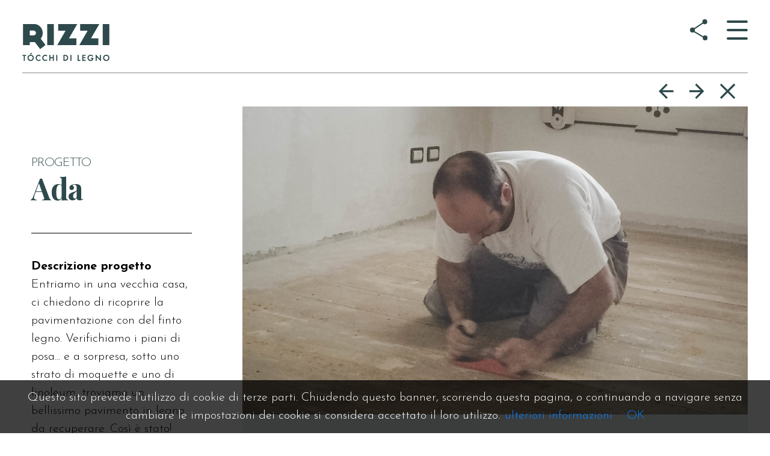

--- FILE ---
content_type: text/html; charset=UTF-8
request_url: https://www.rizziparquet.it/it/progetti/pavimenti-legno-parquet-057
body_size: 5873
content:
   

<!DOCTYPE html>
<html lang="it">
    <head>
        <meta charset="utf-8">
        <meta http-equiv="X-UA-Compatible" content="IE=edge">
        <meta name="viewport" content="width=device-width, initial-scale=1">
        <!-- The above 3 meta tags *must* come first in the head; any other head content must come *after* these tags -->
                <link href="https://fonts.googleapis.com/css?family=Josefin+Sans:300,300i,400,500,600,700,700i" rel="stylesheet"> 
        <link href="https://fonts.googleapis.com/css?family=Playfair+Display:700" rel="stylesheet"> 
        <title>Ada - recupero e manutenzione pavimenti Parquet in legno di Larice e Abete</title>
		<meta name="description" content="Riparazione parquet sollevato. Pavimenti in legno, recupero e manutenzione ad Asiago (Vicenza). Rizzi parquet artigiani." />
		<meta http-equiv="content-language" content="it" />
		<meta http-equiv="expires" content="Fri, 30 Jan 2026 23:59:59 GMT" /> 
                <meta property="og:title" content="Ada - recupero e manutenzione pavimenti Parquet in legno di Larice e Abete" />
        <meta property="og:type" content="website" />
        <meta property="og:image" content="https://www.rizziparquet.it/pics/gallery/AD_parquet8.jpg" />
        <meta property="og:url" content="https://www.rizziparquet.it/it/progetti/pavimenti-legno-parquet-057" />
        <meta property="og:site_name" content="Rizzi parquet" />
        <meta property="og:description" content="Riparazione parquet sollevato. Pavimenti in legno, recupero e manutenzione ad Asiago (Vicenza). Rizzi parquet artigiani." />
        <meta property="fb:app_id" content="169868077167207" />
        
        <meta name="twitter:title" content="Ada - recupero e manutenzione pavimenti Parquet in legno di Larice e Abete"/>
        <meta name="twitter:description" content="Riparazione parquet sollevato. Pavimenti in legno, recupero e manutenzione ad Asiago (Vicenza). Rizzi parquet artigiani."/>
        <meta name="twitter:image" content="https://www.rizziparquet.it/pics/gallery/AD_parquet8.jpg">
        <meta name="twitter:card" content="summary_large_image">
        <link rel="canonical" href="https://www.rizziparquet.it/it/progetti/pavimenti-legno-parquet-057" />           
        <!-- Bootstrap -->
 

        <style>
			body{position:relative;}
			#preload-overlay {font-size:40px;background:white;position:fixed;z-index:999999;top:0;left:0;width:100vw;height:100vh;display:-webkit-box;display:-ms-flexbox;display:flex;-webkit-box-align:center;-ms-flex-align:center;align-items:center;-webkit-box-pack:center;-ms-flex-pack:center;justify-content:center;}[class*="loader-"] {display: inline-block;width: 1em;height: 1em;color: inherit;vertical-align: middle;pointer-events: none;}
			.loader-19 {border-top: .2em solid #bfbfbf;border-right: .2em solid transparent;-webkit-animation: loader-19 1s linear infinite;animation: loader-19 1s linear infinite;border-radius: 100%;position: relative;}
			@keyframes loader-19 {to{transform: rotate(360deg);}}
			#header-share {display:none;}
			img.lazy, img.lazybg {display:none}
			.lazypreload {
				min-height:30px; width:100%; 
				background: transparent url('/img/ajax-loader.gif') no-repeat 50% 50%;
			}
        </style>
        <link href="https://www.rizziparquet.it/css/bootstrap.css" rel="stylesheet">
		<link rel="stylesheet" href="https://www.rizziparquet.it/css/core.php?ver=1906" media="none" onload="this.media='all';">      
        <!-- HTML5 shim and Respond.js for IE8 support of HTML5 elements and media queries -->
        <!-- WARNING: Respond.js doesn't work if you view the page via file:// -->
        <!--[if lt IE 9]>
          <script src="https://oss.maxcdn.com/html5shiv/3.7.2/html5shiv.min.js"></script>
          <script src="https://oss.maxcdn.com/respond/1.4.2/respond.min.js"></script>
        <![endif]-->
		
        <!-- Global site tag (gtag.js) - Google Analytics -->
<script async src="https://www.googletagmanager.com/gtag/js?id=UA-28441461-1"></script>
<script>
  window.dataLayer = window.dataLayer || [];
  function gtag(){dataLayer.push(arguments);}
  gtag('js', new Date());

  gtag('config', 'UA-43904417-1', { 'anonymize_ip': true });
</script>
        <style>
        #myCarousel {display:block;}
        </style>  		
	</head>
	<body> 
        <div id="preload-overlay"><div class="loader-19"></div></div>
                 
    <nav class="navbar navbar-default navbar-static-top">
        <div class="container">
            <div class="navbar-header">
                <button type="button" class="navbar-toggle collapsed" data-toggle="collapse" data-target="#navbar" aria-expanded="false" aria-controls="navbar">
                    <span class="sr-only">Toggle navigation</span>
                    <span class="icon-bar"></span>
                    <span class="icon-bar"></span>
                    <span class="icon-bar"></span>
                </button> 
                <div id="header-share" class="closed">
                    <img src="https://www.rizziparquet.it/img/share_VERDE_rizzi.svg" alt="Share">
                    <div class="share-box">      
                        <a href="https://www.facebook.com/sharer/sharer.php?u=http://www.rizziparquet.it/it/progetti/pavimenti-legno-parquet-057" target="_blank"><img src="https://www.rizziparquet.it/img/facebook_VERDE_rizzi.svg" alt="Facebook"></a><a href="mailto:?subject=Ada - recupero e manutenzione pavimenti Parquet in legno di Larice e Abete&amp;body=http://www.rizziparquet.it/it/progetti/pavimenti-legno-parquet-057"><img src="https://www.rizziparquet.it/img/mail_VERDE_rizzi.svg" alt="E-mail"></a><a href="#"><img src="https://www.rizziparquet.it/img/share_VERDE_rizzi.svg" alt="Share"></a>
                    </div>
                </div>
              <!-- a href="" ></a -->
              <a href="https://www.rizziparquet.it/" class="navbar-brand"><img src="https://www.rizziparquet.it/img/RIZZILOGO_COL.png" alt="Rizzi posa parquet" /></a>
            </div> 
            <div id="navbar" class="navbar-collapse collapse">   
                <div id="navbar-inner-cont">
                    <a id="menu-close" href="#"><img src="https://www.rizziparquet.it/img/CLOSE_verde_rizzi.svg" alt="Close"></a>
                    
<ul class="nav navbar-nav">
      <li class="nav_li1">
                <a href="https://www.rizziparquet.it/it/i-rizzi-parquet-vicenza" >
                    <p class="page-title">I Rizzi</p>
                    <p class="page-subtitle">Parquettisti anomali</p>
                </a> 
            </li>
          <li class="nav_li2">
                <a href="https://www.rizziparquet.it/it/progetti" >
                    <p class="page-title">Progetti</p>
                    <p class="page-subtitle">Accettiamo qualsiasi sfida</p>
                </a> 
            </li>
          <li class="nav_li3">
                <a href="https://www.rizziparquet.it/it/posa-parquet-vicenza-trento-padova" >
                    <p class="page-title">I nostri Parquet</p>
                    <p class="page-subtitle">Naturali forti unici</p>
                </a> 
            </li>
          <li class="nav_li4">
                <a href="https://www.rizziparquet.it/it/non-solo-pavimenti" >
                    <p class="page-title">Non solo pavimenti</p>
                    <p class="page-subtitle">Tocchi di legno</p>
                </a> 
            </li>
          <li class="nav_li5">
                <a href="https://www.rizziparquet.it/it/recupero-e-manutenzione" >
                    <p class="page-title">Recupero e manutenzione</p>
                    <p class="page-subtitle">Nuova vita al vecchio parquet</p>
                </a> 
            </li>
          <li class="nav_li6">
                <a href="https://www.rizziparquet.it/it/pavimenti-legno-biocompatibili-vicenza" >
                    <p class="page-title">Tutta salute</p>
                    <p class="page-subtitle">Mentalità biocompatibile</p>
                </a> 
            </li>
          <li class="nav_li7">
                <a href="https://www.rizziparquet.it/it/orso-faber" >
                    <p class="page-title">Orso Faber</p>
                    <p class="page-subtitle">Non si butta via nulla</p>
                </a> 
            </li>
          <li class="nav_li8">
                <a href="https://www.rizziparquet.it/it/contatti" >
                    <p class="page-title">Contatti</p>
                    <p class="page-subtitle">Veniteci a trovare</p>
                </a> 
            </li>
</ul>

                </div>
            </div><!--/.nav-collapse -->       
        </div>
    </nav>   

            
        <div class="container"> 
		    
<div id="progetto">
    <div id="content" class="row">  
        <div id="progetti-links-mob" class="progetti-links hidden-md hidden-lg hidden-xlg"> 
            <div class="prev-back-projects">
                <a href="https://www.rizziparquet.it/it/progetti/pavimenti-legno-parquet-055"><img src="https://www.rizziparquet.it/img/paginazione_sinistra.png" alt=""></a> 
                <a href="https://www.rizziparquet.it/it/progetti/arredi-legno-024"><img src="https://www.rizziparquet.it/img/paginazione_destra.png" alt=""></a>
                <a href="https://www.rizziparquet.it/it/progetti"><img src="https://www.rizziparquet.it/img/ics_chiudi.png" alt="Torna alla lista"></a>
            </div>
        </div>
        <div id="main-col-lx" class="col-md-3">
             <h1><span class="nome-pagina">PROGETTO</span>Ada</h1>
            <div id="paragrafi">    
    			<section class="paragrafo">
                    <div class="text-block">
                        <div class="info-block">
                                <p class="title">Descrizione progetto</p>
                                <style><!--
p.p1 {margin: 0.0px 0.0px 0.0px 0.0px; text-align: center; font: 10.0px 'Helvetica Neue'; color: #000000; -webkit-text-stroke: #ffffff}
span.s1 {font-kerning: none}
--></style>
<p>Entriamo in una vecchia casa, ci chiedono di ricoprire la pavimentazione con del finto legno. Verifichiamo i piani di posa... e a sorpresa, sotto uno strato di moquette e uno di linoleum, troviamo un bellissimo pavimento in legno da recuperare. Cos&igrave; &egrave; stato!</p>
                            </div> 
                         
                        <div class="info-block">  
                            <p class="title">Legno</p>
                            <p>Larice Abete</p>
                        </div> 
                        <div class="info-block">  
                                <p class="title">Località</p>
                                <p>Asiago (Vicenza)</p>
                            </div> 
                        <div class="info-block">
                                <p class="title">Anno</p>
                                <p>2014</p> 
                            </div> 
                        <div id="progetto-categorie" class="info-block">  
                                <p class="title">Vedi progetti simili</p>
                                <ul>
                                    <li><a href="https://www.rizziparquet.it/it/progetti/pavimenti-legno-parquet#filters">Pavimenti</a></li>  
                                     
                                        <li><a href="https://www.rizziparquet.it/it/progetti/manutenzione#filters">Rinnovamento e Manutenzione</a></li>
                                </ul> 
                            </div> 
                           
                    </div>
    			</section>  
            </div>
        </div>
        <div id="main-col-rx" class="col-md-9">
            <div id="progetti-links-top" class="progetti-links hidden-xs hidden-ms hidden-sm"> 
                <div class="prev-back-projects">
                    <a href="https://www.rizziparquet.it/it/progetti/pavimenti-legno-parquet-055"><img src="https://www.rizziparquet.it/img/paginazione_sinistra.png" alt=""></a> 
                    <a href="https://www.rizziparquet.it/it/progetti/arredi-legno-024"><img src="https://www.rizziparquet.it/img/paginazione_destra.png" alt=""></a>
                    <a href="https://www.rizziparquet.it/it/progetti"><img src="https://www.rizziparquet.it/img/ics_chiudi.png" alt="Torna alla lista"></a>
                </div>
            </div>
            <div id="page-pics"> 
                    <span class="lightbox"><img src="https://www.rizziparquet.it/pics/gallery/AD_parquet8.jpg" border="0" alt="" /></span>
                    <div id="other-pics" class="grey-box">
                              
                            
                            <div class="lightbox">
                                <img src="https://www.rizziparquet.it/img/ajax-loader.gif" data-src="https://www.rizziparquet.it/pics/gallery/AD_parquet9.jpg" alt="" />
                                <noscript><img src="https://www.rizziparquet.it/pics/gallery/AD_parquet9.jpg" border="0" alt="" /></noscript> 
                                </div>
                            
                                <div class="lightbox">
                                <img src="https://www.rizziparquet.it/img/ajax-loader.gif" data-src="https://www.rizziparquet.it/pics/gallery/AD_parquet6.jpg" alt="" />
                                <noscript><img src="https://www.rizziparquet.it/pics/gallery/AD_parquet6.jpg" border="0" alt="" /></noscript> 
                                </div>
                            
                                <div class="lightbox">
                                <img src="https://www.rizziparquet.it/img/ajax-loader.gif" data-src="https://www.rizziparquet.it/pics/gallery/AD_parquet7.jpg" alt="" />
                                <noscript><img src="https://www.rizziparquet.it/pics/gallery/AD_parquet7.jpg" border="0" alt="" /></noscript> 
                                </div>
                            
                                <div class="lightbox">
                                <img src="https://www.rizziparquet.it/img/ajax-loader.gif" data-src="https://www.rizziparquet.it/pics/gallery/AD_parquet10.jpg" alt="" />
                                <noscript><img src="https://www.rizziparquet.it/pics/gallery/AD_parquet10.jpg" border="0" alt="" /></noscript> 
                                </div>
                        </div>
                </div> 
            <div id="progetti-links-bottom" class="progetti-links"> 
                <div class="prev-back-projects">
                    <a href="#" class="scrollToTop"><img src="https://www.rizziparquet.it/img/torna_top_VERDE_rizzi.svg" alt="Torna al top"></a>
                    <a href="https://www.rizziparquet.it/it/progetti"><img src="https://www.rizziparquet.it/img/ics_chiudi.png" alt="Torna alla lista"></a>
                </div>
            </div>
        </div>
    </div>
</div>
     
        </div><!-- /.container -->
                
                

    <div id="loghi-block" class="content-block">
        <div class="container">
            <div class="black-border-top">
                <div id="loghi" class="row">  
        			<div class="col col-xs-6 col-sm-6 col-xs-12">
                            <h2>Certificazioni</h2>
                            <ul>
                				<li><a href="http://www.federlegnoarredo.it/it/associazioni/aippl/chi-siamo/a-i-p-p-l-associazione-italiana-posatori-pavimenti-di-legno" target="_blank"><img class="posatore-qualificato" src="https://www.rizziparquet.it/pics/loghi/certificazione_posatore_qualificato_footer_rizzi.svg" alt="Posatore qualificato"></a></li>
                				
                                    <li><a href="http://bona.biffignandi.it/it-it/parquettista-certificato" target="_blank"><img class="parquettista" src="https://www.rizziparquet.it/pics/loghi/certificazione_parquettista_certificato_footer_rizzi.svg" alt="Parquettista"></a></li>
                				
                                    <li><a href="" target="_blank"><img class="fiemme-posatori" src="https://www.rizziparquet.it/pics/loghi/logo_fiemme_posatori_1.jpg" alt="Fiemme posatori"></a></li> 
                            </ul>
                        </div>
        			<div class="col col-xs-6 col-sm-6 col-xs-12">
                            <h2>Partner</h2>
                            <ul>
                				<li><a href="http://www.federlegnoarredo.it/it/associazioni/aippl/chi-siamo/a-i-p-p-l-associazione-italiana-posatori-pavimenti-di-legno" target="_blank"><img class="associazione-posatori" src="https://www.rizziparquet.it/pics/loghi/certificazione_associazione_posatori_footer_rizzi.svg" alt="Associazione posatori"></a></li>
                				
                                    <li><a href="http://bona.biffignandi.it" target="_blank"><img class="bona" src="https://www.rizziparquet.it/pics/loghi/fornitore_Bona_footer_rizzi.svg" alt="Bona"></a></li>
                				
                                    <li><a href="https://www.bosconostro.it" target="_blank"><img class="bosco-nostro" src="https://www.rizziparquet.it/pics/loghi/fornitore_bosco_nostro_footer_rizzi.svg" alt="Bosco nostro"></a></li>
                				
                                    <li><a href="http://www.bauwerk-parkett.com/it.html" target="_blank"><img class="bauwerk" src="https://www.rizziparquet.it/pics/loghi/fornitore_bauwerk_footer_rizzi.svg" alt="Bauwerk"></a></li>
                				
                                    <li><a href="http://www.fiemme3000.it" target="_blank"><img class="fiemme" src="https://www.rizziparquet.it/pics/loghi/fornitore_fiemme_footer_rizzi.svg" alt="Fiemme"></a></li> 
                            </ul>
                        </div>       
                </div>
            </div>
        </div>
    </div>

          <!-- LOGHI -->    
        <footer id="footer"> 
            <div class="container">
                <div class="black-border-top">  
                    <h2>Rizzi Parquet</h2>
<p>Contrada Zebbo, 10 Z.A - 36032 Gallio (VI)<br />T <a href="tel:00390424445564" target="_blank">+39 0424 445564</a> - <a href="mailto:info@rizziparquet.it" target="_blank">info@rizziparquet.it</a><br />p.iva 02161010240</p>
<p>&copy; Copyright&nbsp;immagini e testi di Rizzi Parquet - tutti i diritti riservati</p>
<p><a class="colorbox" href="/popup.php?content=privacy" rel="nofollow">Privacy &amp; Cookies</a></p>
<p><a href="https://www.facebook.com/rizziparquet/" target="_blank"><img src="/img/RIZZIFACEBOOK.png" border="0" alt="Facebook" width="37" height="37" /></a>&nbsp;&nbsp;<a href="https://www.youtube.com/channel/UCGUfUPr5dZfm8r3Q9vprlsg" target="_blank"><img src="/pics/RIZZIYOUTUBE.png" border="0" alt="Youtube" width="37" height="37" /></a>&nbsp;&nbsp;<a href="https://www.instagram.com/rizziparquet/" target="_blank"><img src="/img/RIZZIINSTAGRAM.png" border="0" alt="Youtube" width="37" height="37" /></a></p>            <!-- FOOTER -->
                </div>
            </div>
        </footer>
                           
            
                
<!-- jQuery (necessary for Bootstrap's JavaScript plugins) async -->
<script src="https://ajax.googleapis.com/ajax/libs/jquery/1.11.2/jquery.min.js" defer></script>
<script src="https://www.rizziparquet.it/js/bootstrap.min.js" defer></script>         
<script> 
document.addEventListener('DOMContentLoaded', function(event) {                               

        $('#menu-close').click(function(e) {
            e.preventDefault();
            e.stopImmediatePropagation();
            $('.navbar-toggle').click();    
        });
    	
        $('#header-share').click(function(e) {      
            $(this).toggleClass('open closed');    
        });
        
        // Object animation on scroll - START CODE
        
    	function objectAnimationJS() {
    		$.fn.visible = function(partial) {
    			var $t            = $(this),
    				$w            = $(window),
    				viewTop       = $w.scrollTop(),
    				viewBottom    = viewTop + $w.height(),
    				_top          = $t.offset().top,
    				_bottom       = _top + $t.height(),
    				compareTop    = partial === true ? _bottom : _top,
    				compareBottom = partial === true ? _top : _bottom;
    
    			return ((compareBottom <= viewBottom) && (compareTop >= viewTop));
    		};
    
    		var win = $(window);
    		var allMods = $('#box-home .box, #progetti .box');
    
    		win.scroll(function(event) {
    
    			allMods.each(function(i, el) {
    				var el = $(el);
    				if (el.visible(true)) {
    					el.addClass('animated'); 
    				}
    			});
    		});
    	}
    
    	objectAnimationJS();
        
        //Object animation on scroll - END CODE
    
        //Scroll To Top - START CODE
        
        //Click event to scroll to top
        $('.scrollToTop').click(function () {
            $('html, body').animate({
                scrollTop: 0
            }, 1000);
            return false;
        });
        
        //Scroll To Top - END CODE
        $.when(
            $.getScript( "https://www.rizziparquet.it/js/jquery.colorbox-min.js" ),
            $.Deferred(function( deferred ){
                $( deferred.resolve );
            })
        ).done(function(){
            $('a.colorbox, .colorbox > a').colorbox({  
    			iframe: true,
    			innerWidth: '75%',
    			innerHeight: '75%',
    			opacity: 0.7
    		});
        });
        
        $(window).on('load', function () {
            $('#header-share').show();
        });
    });   
</script>
<script>
window.addEventListener('load', function(){
    var allimages= document.getElementsByTagName('img');
    for (var i=0; i<allimages.length; i++) {
        if (allimages[i].getAttribute('data-src')) {
            allimages[i].setAttribute('src', allimages[i].getAttribute('data-src'));
        }
    }
    var alldiv= document.getElementsByTagName('div');
    for (var i=0; i<alldiv.length; i++) {
        if (alldiv[i].getAttribute('data-bg')) {
            alldiv[i].style.backgroundImage="url('"+alldiv[i].getAttribute('data-bg')+"')";
        }
    }
}, false)
</script>

<script type="application/ld+json">
{
 "@context": "http://schema.org",
  "@type": "Organization",
  "name": "Rizzi Parquet",
  "url": "http://www.rizziparquet.it",
  "logo": "http://www.rizziparquet.it/img/RIZZILOGO_COL.png",
  "sameAs": [
    "https://www.facebook.com/rizziparquet/" 
  ],
  "address": {
    "@type": "PostalAddress",
    "addressLocality": "Gallio (Vicenza)",
    "postalCode": "36032",
    "streetAddress": "Contrada Zebbo, 10 Z.A"
  },
  "email": "info@rizziparquet.it",
  "telephone": "+39 340 1448943"
}
</script> 

<script src="https://www.rizziparquet.it/cookiechoices.js" defer></script>
<script>  
document.addEventListener('DOMContentLoaded', function(event) {  
    cookieChoices.showCookieConsentBar('Questo sito prevede l\'utilizzo di cookie di terze parti. Chiudendo questo banner, scorrendo questa pagina, o continuando a navigare senza cambiare le impostazioni dei cookie si considera accettato il loro utilizzo.',
      'OK', 'ulteriori informazioni', '/popup.php?content=privacy');
      setTimeout(function(){    window.onscroll = function(){       
        if( document.getElementById("cookieChoiceDismiss") ) {   
            document.getElementById("cookieChoiceDismiss").click();
        }                    
    } }, 2000);
              
}); 
</script>
                           
            
		
	<script type="text/javascript"> 

	</script>      

 

	</body>
</html>


--- FILE ---
content_type: text/css;charset=UTF-8
request_url: https://www.rizziparquet.it/css/core.php?ver=1906
body_size: 6938
content:
/* non utilizzati */
/* NB: per sovrascrivere variabili di bootstrap bisogna utilizzare bootstrap.css
 non bootstrap_custom.css */
/*** TITOLI ***/
/*** NON ANCORA UTILIZZATI ***/
/*
@mixin bottone-rosso {
    @include bottone;
    @include button-variant(white,$rosso-trasparente,$rosso-trasparente);
} */
@media (min-width: 480px) {
  .col-ms-1, .col-ms-2, .col-ms-3, .col-ms-4, .col-ms-5, .col-ms-6, .col-ms-7, .col-ms-8, .col-ms-9, .col-ms-10, .col-ms-11, .col-ms-12 {
    float: left; }

  .col-ms-12 {
    width: 100%; }

  .col-ms-11 {
    width: 91.66666667%; }

  .col-ms-10 {
    width: 83.33333333%; }

  .col-ms-9 {
    width: 75%; }

  .col-ms-8 {
    width: 66.66666667%; }

  .col-ms-7 {
    width: 58.33333333%; }

  .col-ms-6 {
    width: 50%; }

  .col-ms-5 {
    width: 41.66666667%; }

  .col-ms-4 {
    width: 33.33333333%; }

  .col-ms-3 {
    width: 25%; }

  .col-ms-2 {
    width: 16.66666667%; }

  .col-ms-1 {
    width: 8.33333333%; }

  .col-ms-pull-12 {
    right: 100%; }

  .col-ms-pull-11 {
    right: 91.66666667%; }

  .col-ms-pull-10 {
    right: 83.33333333%; }

  .col-ms-pull-9 {
    right: 75%; }

  .col-ms-pull-8 {
    right: 66.66666667%; }

  .col-ms-pull-7 {
    right: 58.33333333%; }

  .col-ms-pull-6 {
    right: 50%; }

  .col-ms-pull-5 {
    right: 41.66666667%; }

  .col-ms-pull-4 {
    right: 33.33333333%; }

  .col-ms-pull-3 {
    right: 25%; }

  .col-ms-pull-2 {
    right: 16.66666667%; }

  .col-ms-pull-1 {
    right: 8.33333333%; }

  .col-ms-pull-0 {
    right: auto; }

  .col-ms-push-12 {
    left: 100%; }

  .col-ms-push-11 {
    left: 91.66666667%; }

  .col-ms-push-10 {
    left: 83.33333333%; }

  .col-ms-push-9 {
    left: 75%; }

  .col-ms-push-8 {
    left: 66.66666667%; }

  .col-ms-push-7 {
    left: 58.33333333%; }

  .col-ms-push-6 {
    left: 50%; }

  .col-ms-push-5 {
    left: 41.66666667%; }

  .col-ms-push-4 {
    left: 33.33333333%; }

  .col-ms-push-3 {
    left: 25%; }

  .col-ms-push-2 {
    left: 16.66666667%; }

  .col-ms-push-1 {
    left: 8.33333333%; }

  .col-ms-push-0 {
    left: auto; }

  .col-ms-offset-12 {
    margin-left: 100%; }

  .col-ms-offset-11 {
    margin-left: 91.66666667%; }

  .col-ms-offset-10 {
    margin-left: 83.33333333%; }

  .col-ms-offset-9 {
    margin-left: 75%; }

  .col-ms-offset-8 {
    margin-left: 66.66666667%; }

  .col-ms-offset-7 {
    margin-left: 58.33333333%; }

  .col-ms-offset-6 {
    margin-left: 50%; }

  .col-ms-offset-5 {
    margin-left: 41.66666667%; }

  .col-ms-offset-4 {
    margin-left: 33.33333333%; }

  .col-ms-offset-3 {
    margin-left: 25%; }

  .col-ms-offset-2 {
    margin-left: 16.66666667%; }

  .col-ms-offset-1 {
    margin-left: 8.33333333%; }

  .col-ms-offset-0 {
    margin-left: 0; } }
.col-ms-1,
.col-ms-2,
.col-ms-3,
.col-ms-4,
.col-ms-5,
.col-ms-6,
.col-ms-7,
.col-ms-8,
.col-ms-9,
.col-ms-10,
.col-ms-11,
.col-ms-12 {
  position: relative;
  min-height: 1px;
  padding-left: 25px;
  padding-right: 25px; }

@media (min-width: 480px) and (max-width: 767px) {
  .container {
    max-width: 748px; }

  .hidden-xs {
    display: block !important; } }
@media (min-width: 480px) and (max-width: 767px) {
  .col-ms-1, .col-ms-2, .col-ms-3, .col-ms-4, .col-ms-5, .col-ms-6, .col-ms-7, .col-ms-8, .col-ms-9, .col-ms-10, .col-ms-11, .col-ms-12 {
    float: left; }

  .col-ms-1 {
    width: 8.33333%; }

  .col-ms-2 {
    width: 16.66667%; }

  .col-ms-3 {
    width: 25%; }

  .col-ms-4 {
    width: 33.33333%; }

  .col-ms-5 {
    width: 41.66667%; }

  .col-ms-6 {
    width: 50%; }

  .col-ms-7 {
    width: 58.33333%; }

  .col-ms-8 {
    width: 66.66667%; }

  .col-ms-9 {
    width: 75%; }

  .col-ms-10 {
    width: 83.33333%; }

  .col-ms-11 {
    width: 91.66667%; }

  .col-ms-12 {
    width: 100%; }

  .col-ms-pull-0 {
    right: auto; }

  .col-ms-pull-1 {
    right: 8.33333%; }

  .col-ms-pull-2 {
    right: 16.66667%; }

  .col-ms-pull-3 {
    right: 25%; }

  .col-ms-pull-4 {
    right: 33.33333%; }

  .col-ms-pull-5 {
    right: 41.66667%; }

  .col-ms-pull-6 {
    right: 50%; }

  .col-ms-pull-7 {
    right: 58.33333%; }

  .col-ms-pull-8 {
    right: 66.66667%; }

  .col-ms-pull-9 {
    right: 75%; }

  .col-ms-pull-10 {
    right: 83.33333%; }

  .col-ms-pull-11 {
    right: 91.66667%; }

  .col-ms-pull-12 {
    right: 100%; }

  .col-ms-push-0 {
    left: auto; }

  .col-ms-push-1 {
    left: 8.33333%; }

  .col-ms-push-2 {
    left: 16.66667%; }

  .col-ms-push-3 {
    left: 25%; }

  .col-ms-push-4 {
    left: 33.33333%; }

  .col-ms-push-5 {
    left: 41.66667%; }

  .col-ms-push-6 {
    left: 50%; }

  .col-ms-push-7 {
    left: 58.33333%; }

  .col-ms-push-8 {
    left: 66.66667%; }

  .col-ms-push-9 {
    left: 75%; }

  .col-ms-push-10 {
    left: 83.33333%; }

  .col-ms-push-11 {
    left: 91.66667%; }

  .col-ms-push-12 {
    left: 100%; }

  .col-ms-offset-0 {
    margin-left: 0%; }

  .col-ms-offset-1 {
    margin-left: 8.33333%; }

  .col-ms-offset-2 {
    margin-left: 16.66667%; }

  .col-ms-offset-3 {
    margin-left: 25%; }

  .col-ms-offset-4 {
    margin-left: 33.33333%; }

  .col-ms-offset-5 {
    margin-left: 41.66667%; }

  .col-ms-offset-6 {
    margin-left: 50%; }

  .col-ms-offset-7 {
    margin-left: 58.33333%; }

  .col-ms-offset-8 {
    margin-left: 66.66667%; }

  .col-ms-offset-9 {
    margin-left: 75%; }

  .col-ms-offset-10 {
    margin-left: 83.33333%; }

  .col-ms-offset-11 {
    margin-left: 91.66667%; }

  .col-ms-offset-12 {
    margin-left: 100%; } }
.visible-xs, .visible-ms {
  display: none !important; }

.visible-xs-block,
.visible-xs-inline,
.visible-xs-inline-block,
.visible-ms-block,
.visible-ms-inline,
.visible-ms-inline-block {
  display: none !important; }

@media (max-width: 479px) {
  .visible-xs {
    display: block !important; }

  table.visible-xs {
    display: table !important; }

  tr.visible-xs {
    display: table-row !important; }

  th.visible-xs,
  td.visible-xs {
    display: table-cell !important; } }
@media (max-width: 479px) {
  .visible-xs-block {
    display: block !important; } }

@media (max-width: 479px) {
  .visible-xs-inline {
    display: inline !important; } }

@media (max-width: 479px) {
  .visible-xs-inline-block {
    display: inline-block !important; } }

@media (min-width: 480px) and (max-width: 767px) {
  .visible-ms {
    display: block !important; }

  table.visible-ms {
    display: table !important; }

  tr.visible-ms {
    display: table-row !important; }

  th.visible-ms,
  td.visible-ms {
    display: table-cell !important; } }
@media (min-width: 480px) and (max-width: 767px) {
  .visible-ms-block {
    display: block !important; } }

@media (min-width: 480px) and (max-width: 767px) {
  .visible-ms-inline {
    display: inline !important; } }

@media (min-width: 480px) and (max-width: 767px) {
  .visible-ms-inline-block {
    display: inline-block !important; } }

@media (max-width: 479px) {
  .hidden-xs {
    display: none !important; } }
@media (min-width: 480px) and (max-width: 767px) {
  .hidden-ms {
    display: none !important; } }

/*# sourceMappingURL=bootstrap_ms.css.map *//*
    Colorbox Core Style:
    The following CSS is consistent between example themes and should not be altered.
*/
#colorbox, #cboxOverlay, #cboxWrapper{position:absolute; top:0; left:0; z-index:9999; overflow:hidden;}
#cboxWrapper {max-width:none;}
#cboxOverlay{position:fixed; width:100%; height:100%;}
#cboxMiddleLeft, #cboxBottomLeft{clear:left;}
#cboxContent{position:relative;}
#cboxLoadedContent{overflow:auto; -webkit-overflow-scrolling: touch;}
#cboxTitle{margin:0;}
#cboxLoadingOverlay, #cboxLoadingGraphic{position:absolute; top:0; left:0; width:100%; height:100%;}
#cboxPrevious, #cboxNext, #cboxClose, #cboxSlideshow{cursor:pointer;}
.cboxPhoto{float:left; margin:auto; border:0; display:block; max-width:none; -ms-interpolation-mode:bicubic;}
.cboxIframe{width:100%; height:100%; display:block; border:0; padding:0; margin:0;}
#colorbox, #cboxContent, #cboxLoadedContent{box-sizing:content-box; -moz-box-sizing:content-box; -webkit-box-sizing:content-box;}

/* 
    User Style:
    Change the following styles to modify the appearance of Colorbox.  They are
    ordered & tabbed in a way that represents the nesting of the generated HTML.
*/
#cboxOverlay{background:url(images/overlay.png) repeat 0 0; opacity: 0.9; filter: alpha(opacity = 90);}
#colorbox{outline:0;}
    #cboxTopLeft{width:21px; height:21px; background:url(images/controls.png) no-repeat -101px 0;}
    #cboxTopRight{width:21px; height:21px; background:url(images/controls.png) no-repeat -130px 0;}
    #cboxBottomLeft{width:21px; height:21px; background:url(images/controls.png) no-repeat -101px -29px;}
    #cboxBottomRight{width:21px; height:21px; background:url(images/controls.png) no-repeat -130px -29px;}
    #cboxMiddleLeft{width:21px; background:url(images/controls.png) left top repeat-y;}
    #cboxMiddleRight{width:21px; background:url(images/controls.png) right top repeat-y;}
    #cboxTopCenter{height:21px; background:url(images/border.png) 0 0 repeat-x;}
    #cboxBottomCenter{height:21px; background:url(images/border.png) 0 -29px repeat-x;}
    #cboxContent{background:#fff; overflow:hidden;}
        .cboxIframe{background:#fff;}
        #cboxError{padding:50px; border:1px solid #ccc;}
        #cboxLoadedContent{margin-bottom:28px;}
        #cboxTitle{position:absolute; bottom:4px; left:0; text-align:center; width:100%; color:#949494;}
        #cboxCurrent{position:absolute; bottom:4px; left:58px; color:#949494;}
        #cboxLoadingOverlay{background:url(images/loading_background.png) no-repeat center center;}
        #cboxLoadingGraphic{background:url(images/loading.gif) no-repeat center center;}

        /* these elements are buttons, and may need to have additional styles reset to avoid unwanted base styles */
        #cboxPrevious, #cboxNext, #cboxSlideshow, #cboxClose {border:0; padding:0; margin:0; overflow:visible; width:auto; background:none; }
        
        /* avoid outlines on :active (mouseclick), but preserve outlines on :focus (tabbed navigating) */
        #cboxPrevious:active, #cboxNext:active, #cboxSlideshow:active, #cboxClose:active {outline:0;}

        #cboxSlideshow{position:absolute; bottom:4px; right:30px; color:#0092ef;}
        #cboxPrevious{position:absolute; bottom:0; left:0; background:url(images/controls.png) no-repeat -75px 0; width:25px; height:25px; text-indent:-9999px;}
        #cboxPrevious:hover{background-position:-75px -25px;}
        #cboxNext{position:absolute; bottom:0; left:27px; background:url(images/controls.png) no-repeat -50px 0; width:25px; height:25px; text-indent:-9999px;}
        #cboxNext:hover{background-position:-50px -25px;}
        #cboxClose{position:absolute; bottom:0; right:0; background:url(images/controls.png) no-repeat -25px 0; width:25px; height:25px; text-indent:-9999px;}
        #cboxClose:hover{background-position:-25px -25px;}

/*
  The following fixes a problem where IE7 and IE8 replace a PNG's alpha transparency with a black fill
  when an alpha filter (opacity change) is set on the element or ancestor element.  This style is not applied to or needed in IE9.
  See: http://jacklmoore.com/notes/ie-transparency-problems/
*/
.cboxIE #cboxTopLeft,
.cboxIE #cboxTopCenter,
.cboxIE #cboxTopRight,
.cboxIE #cboxBottomLeft,
.cboxIE #cboxBottomCenter,
.cboxIE #cboxBottomRight,
.cboxIE #cboxMiddleLeft,
.cboxIE #cboxMiddleRight {
    filter: progid:DXImageTransform.Microsoft.gradient(startColorstr=#00FFFFFF,endColorstr=#00FFFFFF);
}
/*# sourceMappingURL=colorbox.css.map *//* Slider */
.slick-slider
{
    position: relative;

    display: block;
    box-sizing: border-box;

    -webkit-user-select: none;
       -moz-user-select: none;
        -ms-user-select: none;
            user-select: none;

    -webkit-touch-callout: none;
    -khtml-user-select: none;
    -ms-touch-action: pan-y;
        touch-action: pan-y;
    -webkit-tap-highlight-color: transparent;
}

.slick-list
{
    position: relative;

    display: block;
    overflow: hidden;

    margin: 0;
    padding: 0;
}
.slick-list:focus
{
    outline: none;
}
.slick-list.dragging
{
    cursor: pointer;
    cursor: hand;
}

.slick-slider .slick-track,
.slick-slider .slick-list
{
    transform: translate3d(0, 0, 0);
}

.slick-track
{
    position: relative;
    top: 0;
    left: 0;

    display: block;
}
.slick-track:before,
.slick-track:after
{
    display: table;

    content: '';
}
.slick-track:after
{
    clear: both;
}
.slick-loading .slick-track
{
    visibility: hidden;
}

.slick-slide
{
    display: none;
    float: left;

    height: 100%;
    min-height: 1px;
}
[dir='rtl'] .slick-slide
{
    float: right;
}
.slick-slide img
{
    display: block;
}
.slick-slide.slick-loading img
{
    display: none;
}
.slick-slide.dragging img
{
    pointer-events: none;
}
.slick-initialized .slick-slide
{
    display: block;
}
.slick-loading .slick-slide
{
    visibility: hidden;
}
.slick-vertical .slick-slide
{
    display: block;

    height: auto;

    border: 1px solid transparent;
}
.slick-arrow.slick-hidden {
    display: none;
}
/*# sourceMappingURL=slick.css.map *//* non utilizzati */
/* NB: per sovrascrivere variabili di bootstrap bisogna utilizzare bootstrap.css
 non bootstrap_custom.css */
/*** TITOLI ***/
/*** NON ANCORA UTILIZZATI ***/
/*
@mixin bottone-rosso {
    @include bottone;
    @include button-variant(white,$rosso-trasparente,$rosso-trasparente);
} */
/*** ELEMENTI PRINCIPALI ***/
body {
  background: #fff; }

@media only screen and (min-width: 992px) {
  .container {
    padding-left: 2.89%;
    padding-right: 2.89%; } }
/*** STILI GENERALI ***/
p:empty:before {
  content: "\00a0";
  /* aggiungo &nbsp; dove ci sono paragrafi vuoti */ }

img {
  max-width: 100%; }

.back-img {
  background-size: cover;
  background-repeat: no-repeat;
  background-position: center; }

.box-block {
  /* sotto i 650px i box prendono tutto lo schermo */ }
  @media only screen and (max-width: 1279px) {
    .box-block .box {
      height: 36vh; } }
  @media only screen and (max-width: 649px) {
    .box-block {
      padding: 0 !important; }
      .box-block .row {
        margin: 0; }
      .box-block .col {
        padding: 0; }
      .box-block .box {
        margin: 0 !important; } }

.box {
  position: relative;
  overflow: hidden;
  display: block; }
  .box .box-pic {
    left: 0%;
    top: 0%;
    width: 100%;
    height: 100%;
    position: absolute;
    transition: all 1s cubic-bezier(0.24, 0.63, 0.5, 0.99); }
    @media not all and (hover: hover) {
      .box .box-pic {
        transition: all 0s ease 0s; } }
  .box:hover .box-pic {
    transform: scale(1.2); }
    @media not all and (hover: hover) {
      .box:hover .box-pic {
        transform: none; } }

.box-pic {
  background-size: cover;
  background-repeat: no-repeat;
  background-position: center;
  display: block; }

.grey-box {
  background-color: #eaeded; }

.red-box {
  background-color: #e94748;
  color: white; }

.box-frame {
  border: 1px solid #ebebeb;
  height: 100%; }

.white-frame {
  border-color: rgba(255, 255, 255, 0.5); }

.black-border-top {
  border-top: 1px solid black; }

/***** Object animation *****/
.animated {
  transform: translateY(150px);
  animation: animated 0.8s ease forwards; }

.col:nth-child(odd) .animated {
  animation-duration: 0.6s;
  /* So they look staggered */ }

@keyframes animated {
  to {
    transform: translateY(0); } }
.progetti-links {
  padding-bottom: 11px;
  overflow: hidden;
  font-weight: 500; }
  .progetti-links#progetti-links-top, .progetti-links#progetti-links-mob {
    margin-top: -16px; }
  .progetti-links .prev-back-projects {
    float: right;
    margin-right: 20px; }
    .progetti-links .prev-back-projects img {
      margin: 0 0 0 20px; }
  .progetti-links#progetti-links-bottom .prev-back-projects {
    width: 98px;
    margin-top: 15px; }

/*** HEADER ***/
.navbar {
  background: transparent;
  margin-bottom: 30px;
  border: none; }
  .navbar .navbar-header {
    border-bottom: 2px solid #bfbfbf;
    margin-right: 0;
    margin-left: 0; }
  .navbar .navbar-brand {
    height: auto;
    padding: 40px 0px 18px; }
    @media only screen and (max-width: 991px) {
      .navbar .navbar-brand {
        padding-top: 33px; } }
  .navbar .navbar-toggle {
    border: none;
    margin-right: 0px;
    margin-top: 34px;
    padding: 0; }
    .navbar .navbar-toggle:hover, .navbar .navbar-toggle:focus {
      background: transparent; }
    .navbar .navbar-toggle .icon-bar {
      border-radius: 2px;
      height: 4px;
      width: 35px;
      background: #2e494b; }
      .navbar .navbar-toggle .icon-bar + .icon-bar {
        margin-top: 10px; }
  .navbar #navbar {
    background: white;
    position: absolute;
    right: 0;
    top: 0;
    overflow: hidden;
    max-height: none;
    border: none;
    padding: 0;
    z-index: 2; }
    .navbar #navbar #navbar-inner-cont {
      padding: 100px 150px 100px 60px; }
      @media only screen and (max-width: 767px) {
        .navbar #navbar #navbar-inner-cont {
          padding: 45px 20% 45px 10%; } }
      @media only screen and (max-width: 479px) {
        .navbar #navbar #navbar-inner-cont {
          padding: 30px 20% 30px 10%; } }
    .navbar #navbar .navbar-nav {
      margin: 0; }
      .navbar #navbar .navbar-nav > li + li {
        border-top: 1px solid #000000; }
      .navbar #navbar .navbar-nav > li > a {
        display: block;
        padding: 20px 0;
        color: #000000; }
        @media only screen and (max-width: 767px) {
          .navbar #navbar .navbar-nav > li > a {
            padding: 15px 0; } }
      .navbar #navbar .navbar-nav .page-title {
        font-size: 60px;
        font-family: "Playfair Display", serif;
        font-weight: 700;
        line-height: 1.1;
        font-size: 43px;
        letter-spacing: -1px; }
        @media only screen and (max-width: 1279px) {
          .navbar #navbar .navbar-nav .page-title {
            font-size: 50px; } }
        @media only screen and (max-width: 991px) {
          .navbar #navbar .navbar-nav .page-title {
            font-size: 6vw; } }
        @media only screen and (max-width: 767px) {
          .navbar #navbar .navbar-nav .page-title {
            font-size: 8vw; } }
        @media only screen and (max-width: 479px) {
          .navbar #navbar .navbar-nav .page-title {
            font-size: 11vw; } }
        @media only screen and (max-width: 767px) {
          .navbar #navbar .navbar-nav .page-title {
            font-size: 6.5vw;
            padding-bottom: 2px; } }
      .navbar #navbar .navbar-nav .page-subtitle {
        color: #000000;
        font-family: "Josefin Sans", sans-serif;
        font-weight: 600;
        font-size: 21px;
        text-transform: uppercase;
        font-size: 16px;
        font-weight: 300;
        margin-top: 5px; }
        @media only screen and (max-width: 767px) {
          .navbar #navbar .navbar-nav .page-subtitle {
            font-size: 2.6vw; } }
        @media only screen and (max-width: 479px) {
          .navbar #navbar .navbar-nav .page-subtitle {
            font-size: 4vw; } }
    .navbar #navbar #menu-close {
      position: absolute;
      top: 34px;
      right: 57px; }
      @media only screen and (max-width: 479px) {
        .navbar #navbar #menu-close {
          max-width: 8%;
          right: 8%;
          top: 20px; }
          .navbar #navbar #menu-close img {
            height: auto; } }
  .navbar .container > .navbar-header, .navbar .container > .navbar-collapse, .navbar .container-fluid > .navbar-header, .navbar .container-fluid > .navbar-collapse {
    margin-right: 0;
    margin-left: 0; }
  .navbar #header-share {
    margin-top: 32px;
    margin-right: 32px;
    float: right;
    cursor: pointer;
    border: 0px solid #000000;
    position: relative;
    text-align: right; }
    .navbar #header-share > img {
      z-index: 1;
      position: relative;
      opacity: 1;
      transition: all 0.15s linear; }
    .navbar #header-share .share-box {
      min-width: 200px;
      opacity: 0;
      position: absolute;
      top: -10px;
      right: 0px;
      background: white;
      border: 1px solid #000000;
      z-index: 2;
      padding: 9px 7px;
      border-radius: 28px;
      transition: all 0.15s linear; }
      .navbar #header-share .share-box img {
        max-width: none;
        margin: 0 12px; }
    .navbar #header-share.open > img {
      opacity: 0; }
    .navbar #header-share.open .share-box {
      opacity: 1;
      display: block; }
    .navbar #header-share.closed .share-box {
      display: none; }

/*** CONTENT ***/
#content #main-col-lx {
  padding-top: 108px;
  padding-left: 40px;
  padding-right: 0.57%; }
  @media only screen and (min-width: 992px) {
    #content #main-col-lx {
      padding-bottom: 108px; } }
  @media only screen and (max-width: 1279px) {
    #content #main-col-lx {
      padding-top: 60px; } }
  @media only screen and (max-width: 991px) {
    #content #main-col-lx {
      font-size: 18px;
      padding-right: 40px; } }
  @media only screen and (max-width: 479px) {
    #content #main-col-lx {
      padding-left: 25px;
      padding-right: 25px; } }
  #content #main-col-lx h1 {
    font-family: "Playfair Display", serif;
    font-weight: 700;
    color: #2e494b;
    font-size: 64px;
    line-height: 1.19;
    letter-spacing: -1px; }
    @media only screen and (max-width: 1699px) {
      #content #main-col-lx h1 {
        font-size: 57px; } }
    @media only screen and (max-width: 1499px) {
      #content #main-col-lx h1 {
        font-size: 50px; } }
    @media only screen and (max-width: 1279px) {
      #content #main-col-lx h1 {
        font-size: 40px; } }
  #content #main-col-lx .nome-pagina {
    font-family: "Josefin Sans", sans-serif;
    font-weight: 300;
    font-size: 20px;
    color: #2e494b;
    display: block; }
@media only screen and (min-width: 992px) {
  #content #main-col-rx {
    padding-left: 6.1%; } }

/*** PARAGRAFI ***/
#paragrafi {
  margin-top: 45px; }

.paragrafo {
  border-top: 1px solid black;
  padding-bottom: 45px; }
  .paragrafo .text-block {
    padding-top: 40px;
    /*padding-bottom: 40px;  */ }
    .paragrafo .text-block header h3 {
      margin-bottom: 30px; }
    .paragrafo .text-block .text,
    .paragrafo .text-block .full-text {
      margin-bottom: 15px; }
    .paragrafo .text-block .full-text {
      display: none; }
    .paragrafo .text-block .button-cont {
      margin: 30px 0; }
      .paragrafo .text-block .button-cont .toggle {
        font-style: italic;
        font-size: 19px;
        font-family: "Josefin Sans", sans-serif;
        letter-spacing: -0.5px;
        color: inherit; }
    .paragrafo .text-block .chiudi {
      display: none; }

/*** FOTO PAGINA ***/
@media only screen and (max-width: 991px) {
  #page-pics {
    margin-left: -25px;
    margin-right: -25px; } }
#page-pics img {
  max-width: 100%; }
#page-pics #other-pics {
  padding: 0 3.4%;
  overflow: hidden; }
  #page-pics #other-pics .videoWrapper {
    position: relative;
    padding-bottom: 56.25%;
    /* 16:9 */
    padding-top: 25px;
    height: 0;
    margin-top: 60px; }
    #page-pics #other-pics .videoWrapper:last-child {
      margin-bottom: 60px; }
  #page-pics #other-pics .videoWrapper object,
  #page-pics #other-pics .videoWrapper embed,
  #page-pics #other-pics .videoWrapper iframe {
    position: absolute;
    top: 0;
    left: 0;
    width: 100%;
    height: 100%; }
  #page-pics #other-pics .lightbox {
    /*display: inline-block;*/
    text-align: center;
    margin-top: 60px; }
    #page-pics #other-pics .lightbox:last-child {
      margin-bottom: 60px; }

/*** PROGETTI ***/
/* PROGETTI: lista */
@media only screen and (max-width: 479px) {
  #progetti .col:first-child .box {
    height: auto; } }
#progetti .progetto-col:nth-child(2n+1) {
  clear: both; }
#progetti .box {
  margin-bottom: 55px; }
  @media only screen and (max-width: 1279px) and (min-width: 992px) {
    #progetti .box {
      height: 40vh; } }
  #progetti .box .over-texts {
    opacity: 0;
    left: 0%;
    top: 0%;
    width: 100%;
    height: 100%;
    position: absolute;
    transition: all 1s cubic-bezier(0.24, 0.63, 0.5, 0.99); }
    @media not all and (hover: hover) {
      #progetti .box .over-texts {
        opacity: 1;
        background: rgba(46, 73, 75, 0.4);
        transition: all 0s ease 0s; } }
    #progetti .box .over-texts a {
      color: white; }
    #progetti .box .over-texts h2 {
      color: #000000;
      font-family: "Josefin Sans", sans-serif;
      font-weight: 600;
      font-size: 21px;
      text-transform: uppercase;
      position: absolute;
      bottom: 10%;
      left: 6.7%;
      letter-spacing: 0.5px;
      color: white; }
  #progetti .box:hover .over-texts {
    opacity: 1;
    background: rgba(46, 73, 75, 0.7);
    display: block; }
    @media not all and (hover: hover) {
      #progetti .box:hover .over-texts {
        background: rgba(46, 73, 75, 0.4); } }
#progetti #filters {
  left: 0%;
  top: 0%;
  width: 100%;
  height: 100%;
  position: absolute;
  background: #dedc00; }
  @media only screen and (max-width: 479px) {
    #progetti #filters {
      padding: 30px 10px;
      position: relative;
      transform: none;
      top: auto;
      left: auto; } }
  #progetti #filters .texts {
    top: 50%;
    left: 50%;
    transform: translate(-50%, -50%);
    position: absolute;
    transform: translate(-50%, -30%);
    width: 100%;
    max-width: 82%;
    text-align: center; }
    @media (max-width: 1349px) {
      #progetti #filters .texts {
        transform: translate(-50%, -50%);
        padding-top: 20px; } }
    @media only screen and (max-width: 479px) {
      #progetti #filters .texts {
        position: relative;
        transform: none;
        top: auto;
        left: auto;
        width: 100%;
        max-width: none; } }
  #progetti #filters h2 {
    color: #000000;
    font-family: "Josefin Sans", sans-serif;
    font-weight: 600;
    font-size: 21px;
    text-transform: uppercase;
    text-transform: none;
    font-size: 25px;
    font-weight: 700;
    letter-spacing: 0.2px;
    color: #2e494b; }
  #progetti #filters ul {
    overflow: hidden;
    padding: 0;
    margin: 15px 0 0;
    display: inline-block; }
  #progetti #filters li {
    display: inline-block;
    padding-left: 9px;
    padding-right: 16px;
    background: url(/img/list-bull.png) no-repeat right center;
    list-style-position: inside; }
    #progetti #filters li a {
      color: #000000;
      font-weight: 500; }
    #progetti #filters li.current a {
      border-bottom: 1px solid #000000; }

/* PROGETTI: dettaglio */
#progetto #main-col-lx .titoletto-progetto {
  font-family: "Josefin Sans", sans-serif;
  font-weight: 300;
  font-size: 20px;
  color: #2e494b; }
#progetto #main-col-lx h1 {
  font-family: "Playfair Display", serif;
  font-weight: 700;
  color: #2e494b;
  font-size: 64px;
  line-height: 1.19;
  letter-spacing: -1px; }
  @media only screen and (max-width: 1699px) {
    #progetto #main-col-lx h1 {
      font-size: 57px; } }
  @media only screen and (max-width: 1499px) {
    #progetto #main-col-lx h1 {
      font-size: 50px; } }
  @media only screen and (max-width: 1279px) {
    #progetto #main-col-lx h1 {
      font-size: 40px; } }
#progetto .info-block {
  margin-bottom: 25px; }
#progetto .title {
  font-weight: bold; }
#progetto #progetto-pubblicazioni {
  /* per la versione iniziale del pdf, poi abbandonata */
  /* */ }
  #progetto #progetto-pubblicazioni a {
    color: #808080;
    text-decoration: underline; }
  #progetto #progetto-pubblicazioni .pdf-item {
    margin-top: 2px;
    margin-bottom: 8px; }
  #progetto #progetto-pubblicazioni .pdf {
    padding: 7px 0 6px 65px;
    background: url(/img/RIZZIDOWNLOAD.png) no-repeat left 0px;
    display: inline-block; }
#progetto #progetto-categorie ul {
  margin: 0;
  padding: 0;
  list-style: none; }
#progetto #progetto-categorie li {
  display: inline-block; }
  #progetto #progetto-categorie li + li:before {
    content: "/";
    padding-left: 13px;
    padding-right: 13px; }
#progetto #progetto-categorie a {
  color: #808080; }

/*** ALLEGATI ***/
#attachments .title {
  text-transform: uppercase;
  font-weight: bold; }
#attachments .text {
  padding-left: 16px; }

/*** FORM CONTATTI ***/
#form-contatti {
  margin-top: 30px;
  overflow: visible; }
  #form-contatti ul {
    border-top: 1px solid #E6E6E6; }
  #form-contatti #contatti_check_in {
    float: left;
    width: 86%;
    margin-right: 5px; }
  #form-contatti #calendar img {
    float: left;
    margin-bottom: 15px;
    margin-top: 2px; }
  #form-contatti select {
    background-color: white;
    font-family: inherit;
    border: 1px solid #cccccc;
    border-radius: 2px;
    box-shadow: inset 0 1px 2px rgba(0, 0, 0, 0.1);
    color: rgba(0, 0, 0, 0.75);
    display: block;
    font-size: 14px;
    margin: 0 0 12px 0;
    padding: 6px;
    height: 32px;
    width: 100%;
    transition: all 0.15s linear; }
  #form-contatti .button {
    float: right;
    height: 48px;
    margin-top: 12px; }
  #form-contatti .errors {
    color: #C60F13; }
  #form-contatti .compulsory {
    font-style: italic;
    margin-bottom: 17px; }
  #form-contatti #contatti_privacy {
    margin: 0 10px 12px;
    float: left; }
  #form-contatti #privacy_popup_link {
    color: #4D4D4D;
    text-decoration: underline; }
  #form-contatti #privacy_popup_link:hover {
    color: #2795b6; }

/*** GOOGLE MAP ***/
#mappa {
  width: 100%;
  height: 800px;
  margin: 0 auto;
  color: #000000;
  font-family: "Josefin Sans", sans-serif;
  font-size: 20px;
  line-height: 1.53;
  font-weight: 300; }
  @media only screen and (max-width: 1279px) {
    #mappa {
      font-size: 18px; } }
  @media only screen and (max-width: 991px) {
    #mappa {
      height: 70vh; } }
  #mappa a {
    color: inherit; }
  #mappa a:hover {
    text-decoration: underline; }
  #mappa p {
    color: #000000;
    font-family: "Josefin Sans", sans-serif;
    font-size: 20px;
    line-height: 1.53;
    font-weight: 300; }
    @media only screen and (max-width: 1279px) {
      #mappa p {
        font-size: 18px; } }
  #mappa img {
    max-width: none; }
  #mappa td {
    padding: 20px 20px 10px 10px; }

#gmap-info hr {
  margin: 4px 0 10px; }

/*** LOGHI ***/
#loghi-block #loghi {
  padding: 55px 10px 70px; }
#loghi-block h2 {
  color: #000000;
  font-family: "Josefin Sans", sans-serif;
  font-weight: 600;
  font-size: 21px;
  text-transform: uppercase;
  margin-bottom: 45px;
  font-size: 20px;
  letter-spacing: 0; }
#loghi-block ul {
  margin: 0;
  padding: 0;
  list-style: none;
  margin: 0 10px; }
  #loghi-block ul li {
    display: inline-block;
    margin-right: 70px; }
    #loghi-block ul li:last-child {
      margin-right: 0; }
    #loghi-block ul li img {
      max-width: 200px;
      max-height: 84px; }
      #loghi-block ul li img.fiemme-posatori {
        max-width: 163px;
        max-height: 66px; }

/*** FOOTER ***/
#footer {
  padding-bottom: 65px; }
  #footer * {
    color: #2e494b; }
  #footer h2 {
    font-family: "Josefin Sans", sans-serif;
    font-size: 25px;
    font-weight: 600;
    margin-top: 45px;
    margin-bottom: 4px; }
  #footer p {
    font-weight: 300;
    font-size: 19px; }
    #footer p img {
      margin-top: 10px; }

/*** RESPONSIVE ***/
/* RESPONSIVE: min-width: 768px */
/* RESPONSIVE: max-width: 1839px */
@media only screen and (max-width: 1839px) {
  #loghi-block ul li {
    margin-right: 8%;
    margin-bottom: 35px; }

  #loghi-block img {
    max-width: 80%; }

  #loghi-block #loghi {
    padding-bottom: 35px; } }
/* RESPONSIVE: max-width: 991px */
@media only screen and (max-width: 991px) {
  #loghi-block img {
    max-width: 70%; } }
/* RESPONSIVE: max-width: 829px */
@media only screen and (max-width: 829px) {
  #loghi-block ul li {
    display: block; }

  #loghi-block img {
    max-width: 41%; } }
/* RESPONSIVE: max-width: 767px */
@media only screen and (max-width: 767px) {
  #loghi-block img {
    max-width: 50%; }

  #loghi-block ul li {
    margin-right: 0%; }

  #loghi > .col + .col h2 {
    margin-top: 20px; } }
/* RESPONSIVE: max-width: 599px */
/* RESPONSIVE: max-width: 479px */
@media only screen and (max-width: 479px) {
  #loghi-block ul li {
    text-align: center; }

  #loghi .col + .col {
    margin-top: 40px; } }
/* RESPONSIVE: max-width: 320px */
#preload-overlay {
  display: none; }

/*# sourceMappingURL=core.css.map *//* non utilizzati */
/* NB: per sovrascrivere variabili di bootstrap bisogna utilizzare bootstrap.css
 non bootstrap_custom.css */
/*** TITOLI ***/
/*** NON ANCORA UTILIZZATI ***/
/*
@mixin bottone-rosso {
    @include bottone;
    @include button-variant(white,$rosso-trasparente,$rosso-trasparente);
} */
body {
  color: #000000;
  font-family: "Josefin Sans", sans-serif;
  font-size: 20px;
  line-height: 1.53;
  font-weight: 300; }
  @media only screen and (max-width: 1279px) {
    body {
      font-size: 18px; } }

.base {
  /* Stile vuoto */ }

p {
  margin: 0; }

h1, h2, h3, h4, h5, h6 {
  font-family: "Playfair Display", serif;
  margin: 0; }

h1 {
  font-family: "Josefin Sans", sans-serif;
  font-weight: 300;
  font-size: 20px;
  color: #2e494b; }

h2 {
  font-family: "Playfair Display", serif;
  font-weight: 700;
  color: #2e494b;
  font-size: 64px;
  line-height: 1.19;
  letter-spacing: -1px; }
  @media only screen and (max-width: 1699px) {
    h2 {
      font-size: 57px; } }
  @media only screen and (max-width: 1499px) {
    h2 {
      font-size: 50px; } }
  @media only screen and (max-width: 1279px) {
    h2 {
      font-size: 40px; } }

h3 {
  color: #000000;
  font-family: "Josefin Sans", sans-serif;
  font-weight: 600;
  font-size: 21px;
  text-transform: uppercase; }

/*** classi ancora non utilizzate ***/
.rosso {
  color: #e94748; }

/*
.bottone-rosso {
  @include bottone-rosso;
} */

/*# sourceMappingURL=style.css.map */


--- FILE ---
content_type: image/svg+xml
request_url: https://www.rizziparquet.it/pics/loghi/certificazione_posatore_qualificato_footer_rizzi.svg
body_size: 14473
content:
<svg xmlns="http://www.w3.org/2000/svg" width="71.16" height="71.17" viewBox="0 0 71.16 71.17"><defs><style>.cls-1{fill:#1d1d1b;}.cls-2{fill:#fff;}</style></defs><title>certificazione_posatore_qualificato</title><g id="Livello_1_copia" data-name="Livello 1 copia"><path class="cls-1" d="M0,35.59a35.58,35.58,0,0,0,71.16,0C71.16,15.94,55.22.61,35.58,0,16.44-.57.2,15.72,0,35.59"/><path class="cls-2" d="M35.75,61.61a26,26,0,1,1,26-26,26.05,26.05,0,0,1-26,26"/><path class="cls-2" d="M40.28,2.6l1.77.34a1.47,1.47,0,0,1,1.23,1.81A1.49,1.49,0,0,1,41.46,6l-1.09-.21L40,7.57l-.68-.13Zm1.19,2.78a.89.89,0,0,0,1.12-.76.87.87,0,0,0-.75-1.11l-1-.19-.36,1.87Z"/><path class="cls-2" d="M47.19,4.33a2.49,2.49,0,0,1,1.48,3.25,2.53,2.53,0,1,1-4.74-1.79A2.5,2.5,0,0,1,47.19,4.33ZM45.62,8.51A1.86,1.86,0,0,0,48,7.32,1.82,1.82,0,1,0,44.6,6,1.86,1.86,0,0,0,45.62,8.51Z"/><path class="cls-2" d="M49,9.41a1.92,1.92,0,0,0,.83,1.08.76.76,0,0,0,1.1-.2c.53-.93-1.65-1.92-.9-3.23a1.46,1.46,0,0,1,2.07-.4,2,2,0,0,1,1,1.13l-.56.34a1.73,1.73,0,0,0-.72-.91.79.79,0,0,0-1.13.17c-.51.89,1.69,1.84.89,3.23a1.42,1.42,0,0,1-2,.42A2.33,2.33,0,0,1,48.4,9.66Z"/><path class="cls-2" d="M54.43,12.64,53,11.49l-1.26.82-.56-.44,4.44-2.79.57.44-1.64,5-.57-.44Zm1-2.81s-.36.28-.58.43l-1.4.89,1.18.92.53-1.57c.09-.25.28-.66.28-.66Z"/><path class="cls-2" d="M58.58,12.5,57.4,11.29l.43-.42,2.84,2.92-.43.42L59.06,13,56,16l-.48-.5Z"/><path class="cls-2" d="M62.86,16.59a2.49,2.49,0,0,1-.62,3.51,2.53,2.53,0,1,1-2.89-4.16A2.49,2.49,0,0,1,62.86,16.59Zm-3.67,2.54a1.86,1.86,0,0,0,2.64.38A1.82,1.82,0,0,0,62.35,17a1.84,1.84,0,0,0-2.59-.43A1.87,1.87,0,0,0,59.19,19.13Z"/><path class="cls-2" d="M65,20.16l.64,1.37a2.46,2.46,0,0,1,.28.88,1.46,1.46,0,0,1-2.44,1.07h0a1.12,1.12,0,0,1-.14.23L62,25.47l-.33-.71L63,23l-.44-1-1.78.83-.29-.63Zm-1.44,2.52a.91.91,0,0,0,1.71-.26,1.51,1.51,0,0,0-.19-.66L64.72,21l-1.61.74Z"/><path class="cls-2" d="M67,24.89l.81,2.75-.57.17-.62-2.09-1.48.44.5,1.7-.58.17-.5-1.7L63,26.78l.65,2.2-.57.17-.85-2.86Z"/><path class="cls-2" d="M68.75,33.45a2.49,2.49,0,0,1-2.36,2.69,2.55,2.55,0,0,1-1.66-.48l-.52.62-.46-.37.54-.61a2.46,2.46,0,0,1-.63-1.53,2.53,2.53,0,0,1,2.41-2.69A2.49,2.49,0,0,1,68.75,33.45Zm-4.46.28a1.79,1.79,0,0,0,.43,1l.53-.61.46.38-.54.6a2.07,2.07,0,0,0,1.18.29,1.83,1.83,0,1,0-.24-3.64A1.86,1.86,0,0,0,64.29,33.73Z"/><path class="cls-2" d="M68.72,37.65l-.08.68L65.48,38a1.25,1.25,0,0,0-.29,2.48l3.15.38-.08.69-3.17-.38a1.95,1.95,0,0,1,.47-3.86Z"/><path class="cls-2" d="M63.81,44.69l.51-1.79L63.09,42l.2-.68,4.25,3.06-.2.7-5.23.35.2-.69Zm3-.11s-.4-.23-.62-.38l-1.35-1-.41,1.44,1.66-.09c.26,0,.72,0,.72,0Z"/><path class="cls-2" d="M66.35,48l-.28.63-4-1.75-.9,2-.54-.24L61.84,46Z"/><path class="cls-2" d="M64.56,51.77l-.34.6-4.29-2.44.34-.61Z"/><path class="cls-2" d="M63.27,53.94l-1.58,2.22-.49-.35,1.17-1.65-1.32-.94-1,1.41-.49-.35,1-1.41-1.72-1.22.4-.56Z"/><path class="cls-2" d="M60.81,57.18l-.45.52-3.72-3.24.45-.52Z"/><path class="cls-2" d="M57.52,60.65a2.51,2.51,0,0,1-1.77.72l-.09-.61a2.23,2.23,0,0,0,1.42-.55,1.8,1.8,0,0,0,.09-2.63,1.85,1.85,0,0,0-2.66-.22,2.23,2.23,0,0,0-.7,1.5l-.61-.12a2.66,2.66,0,0,1,.9-1.87,2.55,2.55,0,0,1,3.42,3.78Z"/><path class="cls-2" d="M50.85,61.12l1.56-1-.36-1.45.6-.39,1.18,5.11-.61.39-4.17-3.18.61-.39ZM53.17,63s-.15-.44-.22-.69l-.39-1.62-1.25.82,1.31,1c.2.17.53.49.53.49Z"/><path class="cls-2" d="M49.61,65.09l1.53-.72.26.55-3.69,1.72-.26-.54L49,65.38l-1.83-3.92.63-.29Z"/><path class="cls-2" d="M44.34,67.8a2.5,2.5,0,0,1-3.11-1.75,2.53,2.53,0,1,1,3.11,1.75Zm-1.19-4.31a1.87,1.87,0,0,0-1.23,2.37,1.82,1.82,0,1,0,3.5-1A1.87,1.87,0,0,0,43.15,63.49Z"/><path class="cls-2" d="M37.3,68.27,39,68.19l0,.6L34.94,69l0-.6,1.68-.07L36.41,64l.69,0Z"/><path class="cls-2" d="M33.62,68.9l-1.51-.15a2.58,2.58,0,0,1-.9-.21,1.35,1.35,0,0,1-.69-1.41,1.37,1.37,0,0,1,1-1.24h0a1.32,1.32,0,0,1-.12-.24l-.84-2,.77.08.84,2.06,1.05.11.2-1.95.69.07Zm-1.43-2.53a.82.82,0,0,0-1,.8.8.8,0,0,0,.31.8,1.38,1.38,0,0,0,.66.18l.79.08.18-1.75Z"/><path class="cls-2" d="M27,64.21l1.8.46.83-1.25.69.18-3,4.33-.7-.18-.48-5.22.7.18Zm.19,3s.22-.4.36-.62l.93-1.38-1.44-.37.13,1.65c0,.26,0,.72,0,.72Z"/><path class="cls-2" d="M23.64,66.82l-1.5-.66a2.47,2.47,0,1,1,2-4.51l1.49.66Zm.31-4.6a1.87,1.87,0,0,0-1.52,3.41l.82.36,1.51-3.41Z"/><path class="cls-2" d="M18.59,64.35,18,64l2.55-4.22.59.36Z"/><path class="cls-2" d="M19.43,59.67l-4,1.28a3.87,3.87,0,0,1-.56.15h0a2.43,2.43,0,0,1,.3.21L17,62.67l-.36.48-2.76-2.1.28-.36,4-1.29a4.29,4.29,0,0,1,.55-.14h0a3.05,3.05,0,0,1-.3-.21l-1.9-1.45.36-.48,2.88,2.2Z"/><path class="cls-2" d="M12.78,60l-.51-.48L15.67,56l.51.47Z"/><path class="cls-2" d="M9.41,56.53A2.48,2.48,0,0,1,9.78,53a2.54,2.54,0,1,1,3.18,4A2.49,2.49,0,0,1,9.41,56.53Zm3.47-2.8a1.87,1.87,0,0,0-2.66-.19,1.82,1.82,0,1,0,2.29,2.83A1.87,1.87,0,0,0,12.88,53.73Z"/><path class="cls-2" d="M7,53.09l-.32-.6L8.46,49c.15-.28.43-.7.43-.7h0s-.37.25-.61.38L5.46,50.22l-.33-.61,4.34-2.33.33.59L8,51.33a7.62,7.62,0,0,1-.44.7h0s.36-.25.61-.38L11,50.14l.33.61Z"/><path class="cls-2" d="M6.91,44.34l.6,1.76H9l.23.68L4,46.69,3.76,46l4.09-3.27.24.68Zm-2.39,1.8.73,0,1.66,0L6.42,44.7l-1.3,1c-.21.16-.6.4-.6.4Z"/><path class="cls-2" d="M2.91,43l-.13-.68L7,41.54l-.41-2.17.59-.11.54,2.85Z"/><path class="cls-2" d="M2.22,38.84,2.05,36l.6,0,.13,2.17L4.32,38l-.1-1.76.6,0L4.92,38,6.5,37.9l-.13-2.29.6,0,.17,3Z"/><path class="cls-2" d="M2.22,32.4l.38-2.83.6.08L2.91,31.8,4.43,32l.24-1.75.6.08L5,32.09l1.57.22L6.91,30l.6.08L7.1,33.07Z"/><path class="cls-2" d="M3.44,26.08,4,24.37a1.48,1.48,0,0,1,2-1,1.5,1.5,0,0,1,1,2l-.36,1.05,1.72.6-.23.65Zm2.93-.78a.89.89,0,0,0-.6-1.22.88.88,0,0,0-1.2.59l-.33.95,1.8.62Z"/><path class="cls-2" d="M5.15,21.54l.71-1.33a2.6,2.6,0,0,1,.52-.77A1.34,1.34,0,0,1,8,19.33a1.34,1.34,0,0,1,.77,1.4h0a1.62,1.62,0,0,1,.27,0l2.18,0-.36.69H8.59l-.49.93,1.74.92-.32.61ZM8,21.15A.82.82,0,0,0,7.65,20a.83.83,0,0,0-.86,0,1.32,1.32,0,0,0-.41.54L6,21.21,7.57,22Z"/><path class="cls-2" d="M7.69,17.06l1.69-2.31.48.36L8.58,16.86l1.25.91,1-1.43.49.36-1,1.42,1.29.94L13,17.21l.48.35L11.67,20Z"/><path class="cls-2" d="M10.45,13.51l1.87-2,.43.41-1.39,1.47,1.17,1.12,1.19-1.25.44.41L13,15l1.53,1.46-.48.5Z"/><path class="cls-2" d="M13.33,10.65l.53-.45,3.22,3.73-.53.46Z"/><path class="cls-2" d="M15.33,9l.57-.38L19.5,10a7.78,7.78,0,0,1,.74.37h0S20,10,19.81,9.82L18,7.15l.57-.39,2.74,4.11-.57.37L17.18,9.8c-.3-.13-.74-.37-.74-.37h0s.29.34.44.57l1.78,2.66-.58.39Z"/><path class="cls-2" d="M20.25,5.93l.62-.31L23.06,10l-.62.31Z"/><path class="cls-2" d="M23.76,5l-1.59.59L22,5l3.82-1.41.2.56-1.58.59,1.5,4.06-.65.24Z"/><path class="cls-2" d="M29.24,2.76a2.48,2.48,0,0,1,2.95,2,2.53,2.53,0,1,1-5,.94A2.48,2.48,0,0,1,29.24,2.76Zm.83,4.39a1.87,1.87,0,0,0,1.42-2.26,1.82,1.82,0,1,0-3.57.68A1.87,1.87,0,0,0,30.07,7.15Z"/><path class="cls-2" d="M34.82,5.15a1.08,1.08,0,1,1,1.06,1.1A1.08,1.08,0,0,1,34.82,5.15Z"/><path class="cls-1" d="M15.19,35.59A20.56,20.56,0,1,0,35.75,15,20.6,20.6,0,0,0,15.19,35.59"/><path class="cls-2" d="M29.85,37.64l4.64-6.78H36.8v6.36h1.39v1.61H36.8V41.6H34.88V38.83h-5Zm5-.42V33.89A11.12,11.12,0,0,1,35,32.77h0a6.62,6.62,0,0,1-.52,1l-2.49,3.43v0Z"/><path class="cls-1" d="M17.27,52.35l-.69-.83a.87.87,0,0,1,.11-1.3.89.89,0,0,1,1.31.11l.43.51.84-.7.26.32Zm.5-1.74a.53.53,0,0,0-.81-.06.52.52,0,0,0-.07.79l.39.46.87-.73Z"/><path class="cls-1" d="M16.26,47.44l.59.94.87-.2.23.36-3.06.67-.23-.37,1.93-2.46.23.36Zm-1.14,1.38.42-.13,1-.22L16,47.72l-.62.77-.29.32Z"/><path class="cls-1" d="M13.73,47.28l-.18-.41,1.59-1.53.32-.27h0a3.86,3.86,0,0,1-.42.06l-2.2.19-.18-.4,3.13-.23.17.38Z"/><path class="cls-1" d="M12.28,43.79l-.13-.4,2.8-.92.13.4Z"/><path class="cls-1" d="M11.63,41.67l-.08-.43,1.44-1,.36-.22h0L12.93,40l-1.69-.37-.08-.43L14,38.41l.08.4-1.8.49c-.18.05-.43.09-.43.09h0s.29,0,.46.08l1.41.33.07.36L12.61,41c-.15.1-.41.24-.41.24h0l.44-.08,1.85-.2.08.41Z"/><path class="cls-1" d="M11,37.38l-.05-1.71h.36l0,1.3.92,0,0-1.06h.35l0,1,1,0-.05-1.36.36,0,.06,1.78Z"/><path class="cls-1" d="M11,34.18l0-.41,2.05-1.09c.17-.09.45-.2.45-.2H13.1l-1.91-.22.05-.41,2.93.33-.05.4-2,1.1c-.18.09-.46.19-.46.19h0s.26,0,.43,0l1.9.21,0,.41Z"/><path class="cls-1" d="M12.07,29.72l-.26,1-.35-.09.63-2.36.35.09-.26,1,2.5.67-.11.4Z"/><path class="cls-1" d="M14.94,26.7l-.42,1,.67.6-.16.39-2.32-2.1.16-.4,3.13.14-.16.39Zm-1.78-.13.34.26.74.66.34-.82-1-.06-.43-.05Z"/><path class="cls-1" d="M16.05,25.65,15,23.39a2.71,2.71,0,0,1-.12-.32h0s0,.07-.1.2l-.67,1.15-.31-.18,1-1.79.23.14,1.06,2.26a3.08,3.08,0,0,1,.12.31h0a1.75,1.75,0,0,1,.11-.2l.71-1.23.31.18-1.08,1.87Z"/><path class="cls-1" d="M15.6,21.34l.25-.34,2.37,1.75-.24.33Z"/><path class="cls-1" d="M17.71,18.72a1.49,1.49,0,0,1,2.13-.07,1.51,1.51,0,1,1-2.08,2.2A1.48,1.48,0,0,1,17.71,18.72Zm1.93,1.83a1.1,1.1,0,0,0-.1-1.59,1.09,1.09,0,1,0-1.49,1.58A1.1,1.1,0,0,0,19.64,20.55Z"/><path class="cls-1" d="M19.88,16.72l.32-.25,2.2.75c.18.06.45.19.45.19h0s-.18-.19-.28-.32l-1.15-1.53.33-.25,1.77,2.36-.32.24L21,17.16a4.41,4.41,0,0,1-.46-.19h0a4,4,0,0,1,.28.33L22,18.83l-.33.24Z"/><path class="cls-1" d="M23.1,14.48l.36-.2,1.47,2.55-.36.21Z"/><path class="cls-1" d="M26.35,12.86l1.6-.59.13.34-1.22.45.32.86,1-.36.12.34-1,.36.33.89,1.29-.47L29,15l-1.67.62Z"/><path class="cls-1" d="M31,11.49l.89-.14a1.56,1.56,0,0,1,.56,0A.82.82,0,0,1,33,12a.8.8,0,0,1-.4.87h0a.7.7,0,0,1,.11.12l.79,1-.46.08-.8-1.07-.62.1.18,1.16-.41.06Zm1.21,1.24a.54.54,0,0,0,.14-1,.77.77,0,0,0-.41,0l-.47.07.16,1Z"/><path class="cls-1" d="M34.41,11.08l.41,0L35,14l-.41,0Z"/><path class="cls-1" d="M36,11l.45,0,.59,2.13a3.69,3.69,0,0,1,.09.41h0s.07-.24.13-.39l.88-2,.44,0-1.28,2.87-.41,0Z"/><path class="cls-1" d="M39.87,11.38l1.68.34-.07.35-1.28-.26-.18.91,1,.21-.07.35-1-.21-.19.93,1.34.27-.07.35-1.75-.35Z"/><path class="cls-1" d="M42.22,14.29a1.14,1.14,0,0,0,.61.54.46.46,0,0,0,.62-.25c.21-.61-1.19-.93-.9-1.79a.86.86,0,0,1,1.16-.47,1.2,1.2,0,0,1,.7.54l-.29.27a1,1,0,0,0-.53-.45.47.47,0,0,0-.64.23c-.2.58,1.21.89.9,1.79a.85.85,0,0,1-1.15.49,1.34,1.34,0,0,1-.8-.68Z"/><path class="cls-1" d="M46.24,13.78l-.91-.44.16-.32,2.18,1.07-.15.32L46.61,14l-1.14,2.32-.37-.18Z"/><path class="cls-1" d="M48.68,14.71l.35.22-1.57,2.49-.35-.22Z"/><path class="cls-1" d="M50.55,15.93l.33.28-.52,1.65c0,.17-.14.4-.14.4h0l.37-.21,1.55-.77.33.28L50.75,20l-.32-.27,1.09-1.51c.11-.14.28-.33.28-.33h0l-.41.23-1.3.63-.28-.23.41-1.39c.05-.17.16-.44.16-.44h0l-.29.33-1.31,1.33L48.46,18Z"/><path class="cls-1" d="M53.75,18.83l1.13,1.28-.27.24-.86-1-.69.61.7.8-.27.23-.7-.79-.71.63.91,1-.27.23-1.18-1.33Z"/><path class="cls-1" d="M55.8,21.29l.23.34-.9,2.15c-.07.17-.22.44-.22.44h0a3,3,0,0,1,.34-.25l1.6-1,.23.35-2.47,1.6-.22-.33.88-2.15c.08-.18.23-.44.23-.44h0a4.13,4.13,0,0,1-.34.26l-1.6,1-.23-.34Z"/><path class="cls-1" d="M57.79,25.43l-.42-.92.32-.15,1,2.22-.32.15L58,25.81,55.6,26.88l-.17-.37Z"/><path class="cls-1" d="M59.09,27.69l.13.39-2.8.94-.13-.39Z"/><path class="cls-1" d="M60.05,31.23l.14,1a1.47,1.47,0,1,1-2.92.41l-.14-1Zm-2.43,1.3a1.12,1.12,0,0,0,2.21-.31l-.08-.53L57.54,32Z"/><path class="cls-1" d="M60.44,35v.41l-3,.06v-.41Z"/><path class="cls-1" d="M60.3,38.66l-.06.41-2.56-.37L57.49,40l-.36,0,.25-1.72Z"/><path class="cls-1" d="M59.78,41.61l-.45,1.65L59,43.17l.34-1.25-.89-.25-.27,1-.35-.09.28-1-.92-.25-.36,1.32-.34-.1.47-1.72Z"/><path class="cls-1" d="M58.37,45.89a1.57,1.57,0,0,1-.76.83l-.2-.31a1.37,1.37,0,0,0,.6-.65,1.07,1.07,0,0,0-.59-1.47,1.09,1.09,0,0,0-1.5.53,1.22,1.22,0,0,0,0,.91l.39.17.2-.44.33.15-.35.78-1.35-.59.14-.34.17.08.11.05h0a1.27,1.27,0,0,1,0-1,1.46,1.46,0,0,1,2-.71A1.48,1.48,0,0,1,58.37,45.89Z"/><path class="cls-1" d="M57.12,48.28l-.23.35-2.32,0c-.19,0-.49,0-.49,0h0s.23.12.37.21l1.61,1-.23.35-2.47-1.61.22-.34,2.32-.06c.2,0,.49,0,.49,0h0a2.9,2.9,0,0,1-.38-.21l-1.6-1,.23-.34Z"/><path class="cls-1" d="M54,52.59a1.53,1.53,0,0,1-2.25-2.06A1.53,1.53,0,0,1,54,52.59Zm-2-1.81a1.11,1.11,0,0,0,.13,1.59,1.09,1.09,0,0,0,1.56,0,1.08,1.08,0,0,0-.1-1.56A1.11,1.11,0,0,0,52,50.78Z"/><path class="cls-1" d="M21.4,54l1.08.82-.24.32-1.08-.82Z"/><path class="cls-1" d="M25.3,54.52l.41.2-.93,1.91a.83.83,0,0,0,1.5.72l.92-1.9.42.2-.93,1.91a1.29,1.29,0,0,1-2.32-1.13Z"/><path class="cls-1" d="M28.45,56l.43.13.8,2.45a5,5,0,0,1,.13.54h0s.05-.29.1-.47l.6-2,.44.13L30,59.86l-.43-.12-.81-2.46c-.06-.2-.12-.53-.12-.53h0s-.06.29-.11.47l-.6,2-.44-.13Z"/><path class="cls-1" d="M31.94,56.88l.45.07-.54,3.24-.45-.08Z"/><path class="cls-1" d="M34.53,60.08h.72l0-2.12c0-.1,0-.2,0-.2h0a1.05,1.05,0,0,1-.16.19l-.31.29L34.53,58l.79-.75h.41l0,2.88h.71v.4l-1.89,0Z"/><path class="cls-1" d="M37.33,60.06l.72-.08-.23-2.11,0-.2h0a.82.82,0,0,1-.14.21l-.27.33L37.08,58l.7-.84.4,0,.31,2.86.71-.07,0,.39-1.87.2Z"/><path class="cls-1" d="M40.25,59.33a.91.91,0,0,0,.78.18.68.68,0,0,0,.55-.81.69.69,0,0,0-.88-.48,1,1,0,0,0-.51.28l-.28,0-.21-1.62,1.61-.38.09.39-1.22.29.08.69a.88.88,0,0,1,0,.17h0a1,1,0,0,1,.39-.2,1.07,1.07,0,0,1,1.35.78,1.1,1.1,0,0,1-.88,1.34,1.26,1.26,0,0,1-1.08-.21Z"/><path class="cls-1" d="M43.19,58.56a.93.93,0,0,0,.79.08.68.68,0,0,0,.45-.88.71.71,0,0,0-.94-.37,1.1,1.1,0,0,0-.46.35h-.28l-.42-1.58,1.55-.58L44,56l-1.18.44.17.67a1,1,0,0,1,0,.17h0a.94.94,0,0,1,.36-.25,1.07,1.07,0,0,1,1.44.6,1.11,1.11,0,0,1-.7,1.45,1.29,1.29,0,0,1-1.1-.08Z"/><path class="cls-1" d="M45.47,56.84a1.65,1.65,0,0,1,.43-2.32,1.4,1.4,0,0,1,.62-.19l.06.42a1.25,1.25,0,0,0-.47.13,1.1,1.1,0,0,0-.34,1.44h0a.92.92,0,0,1,.49-.62,1.09,1.09,0,0,1,1,1.93A1.35,1.35,0,0,1,45.47,56.84Zm1.82-.47a.64.64,0,0,0-.92-.29c-.33.18-.49.51-.37.72a.87.87,0,0,0,1.08.45A.61.61,0,0,0,47.29,56.37Z"/><path class="cls-1" d="M49.39,54.4l1.06-.85.25.31-1.06.85Z"/><path class="cls-2" d="M41.31,21.49l-1.17-1.73L36.36,22.3l-3.55-5.13-1.72,1.19,1,1.41-1.42,1,1,1.4-1.42,1,3.63,5.25L34.93,30l5.32-3.57.15-.11-1-1.47,1.3-.88.16-.1-1-1.45,1.26-.84Zm-8.59-3.81L36,22.5l-.61.42-.5.34L31.6,18.45Zm-.45,2.4L35.6,24.9l-.5.34-.61.42-3.33-4.81Zm-.45,2.38,3.33,4.81L34,28l-3.33-4.81ZM35,29.51l-.75-1.12,4.85-3.27.76,1.12Zm.47-2.46-.76-1.11.46-.31,4.4-3,.75,1.12Zm.44-2.39-.75-1.12.33-.23,4.52-3,.76,1.12Z"/><path class="cls-2" d="M29.2,48.54V46.85H26.29v1.69h-.71V45.83c0-.58.28-1,.86-1H29c.58,0,.86.45.86,1v2.71ZM26.64,45.3c-.24,0-.35.21-.35.53v.53H29.2v-.53c0-.32-.11-.53-.36-.53Z"/><rect class="cls-2" x="30.54" y="44.8" width="0.73" height="3.74"/><path class="cls-2" d="M32.61,48.54H31.9V46.3h3.26c.25,0,.35-.18.35-.5s-.1-.49-.35-.49H31.9v-.52h3.44c.62,0,.87.46.87,1s-.25,1.06-.87,1.06H32.61Z"/><path class="cls-2" d="M37.57,48.54h-.7V46.3h3.25c.25,0,.35-.18.35-.5s-.1-.49-.35-.49H36.87v-.52H40.3c.63,0,.87.46.87,1s-.24,1.06-.87,1.06H37.57Z"/><path class="cls-2" d="M42.88,48h3.26v.51H42.71c-.63,0-.88-.39-.88-1V44.8h.7v2.71c0,.32.16.52.35.52"/></g></svg>

--- FILE ---
content_type: image/svg+xml
request_url: https://www.rizziparquet.it/pics/loghi/fornitore_bauwerk_footer_rizzi.svg
body_size: 4954
content:
<svg xmlns="http://www.w3.org/2000/svg" width="163.17" height="51.12" viewBox="0 0 163.17 51.12"><defs><style>.cls-1{fill:#1d1d1b;}</style></defs><title>fornitore_bauwerk</title><g id="Livello_1_copia" data-name="Livello 1 copia"><path class="cls-1" d="M160.07,3.11c0,.32-.25.63-.77.63h-.77V2.53h.79c.49,0,.75.21.75.58M161.18,6l-1.05-1.74a1.24,1.24,0,0,0,.76-1.13c0-.73-.36-1.31-1.52-1.31h-1.65V6h.81V4.46h.82L160.26,6Zm1.3-2.06A3.23,3.23,0,1,1,159.25.69a3.23,3.23,0,0,1,3.23,3.23m.69,0a3.93,3.93,0,1,0-3.92,3.92,3.92,3.92,0,0,0,3.92-3.92"/><path class="cls-1" d="M13.87,10.89a5.19,5.19,0,0,0,2.39-4.42A5.81,5.81,0,0,0,12.48,1,9.82,9.82,0,0,0,9.12.52H0v22H9.07a10.12,10.12,0,0,0,4.18-.72,5.92,5.92,0,0,0,3.61-5.69,5.61,5.61,0,0,0-3-5.19M4.11,4.46H8.74c2,0,3.11.85,3.11,2.5s-1,2.42-3.19,2.42H4.11Zm4.8,14.12H4.11v-5.7h4.7c2.28,0,3.71.71,3.71,2.91S11.29,18.58,8.91,18.58Z"/><path class="cls-1" d="M30.82.52h-4l-8.43,22h4.55l1.72-4.7h8.07l1.65,4.7h4.51l-8-22M26,14.12l2.76-7.48,2.65,7.48Z"/><path class="cls-1" d="M49.19,19.19a4.42,4.42,0,0,1-2.54-.72c-1.48-.88-1.78-2.79-1.78-5V.52H40.58V14.34a16,16,0,0,0,.19,2.52,7,7,0,0,0,3.32,4.85,9.77,9.77,0,0,0,5.1,1.3,9.27,9.27,0,0,0,5-1.3,7,7,0,0,0,3.33-4.85,17.24,17.24,0,0,0,.19-2.52V.52H53.4v13c0,2.18-.31,4.09-1.79,5a4.09,4.09,0,0,1-2.42.72"/><polyline class="cls-1" points="84.46 22.49 91.18 0.52 86.75 0.52 82.52 15.54 77.74 0.52 73.94 0.52 69.36 15.51 65.08 0.52 60.59 0.52 67.35 22.49 71.2 22.49 75.86 7.37 80.66 22.49 84.46 22.49"/><polyline class="cls-1" points="94.09 22.49 109.53 22.49 109.53 18.58 98.27 18.58 98.27 13.14 107.68 13.14 107.68 9.23 98.27 9.23 98.27 4.46 109.19 4.46 109.19 0.52 94.09 0.52 94.09 22.49"/><path class="cls-1" d="M126.7,13.33a6.51,6.51,0,0,0,4-5.92c0-3.87-1.85-6.89-8-6.89H114v22h4.29v-8h4.29l4.8,8h4.82l-5.52-9.16m-4.4-2.62h-4V4.33h4.12c2.62,0,3.95,1.11,3.95,3.08C126.38,9.05,125.07,10.71,122.3,10.71Z"/><polyline class="cls-1" points="153.8 22.49 144.68 9.81 153.78 0.52 148.27 0.52 139.67 9.38 139.67 0.52 135.41 0.52 135.41 22.49 139.67 22.49 139.67 14.92 141.7 12.85 148.58 22.49 153.8 22.49"/><path class="cls-1" d="M53.68,33.31c2.74,0,4.26,1.11,4.26,3.37,0,2.78-2.5,4.17-4.76,4.33h-.71l-1.35-.4-.62,3.1c-.31,1.64-.15,1.76,1.63,1.92l-.12.55H46.62l.14-.55c1.5-.14,1.64-.26,2-1.92l1.57-8c.31-1.57.21-1.68-1.35-1.86l.14-.56h4.58m-2.42,6.63a3.71,3.71,0,0,0,1.39.25A3.4,3.4,0,0,0,56,36.56,2.33,2.33,0,0,0,53.46,34a2,2,0,0,0-.81.15c-.24.1-.36.34-.48,1Z"/><path class="cls-1" d="M66.37,44.3a5.53,5.53,0,0,1-3,2.12c-.39,0-.69-.29-.39-1.8l.35-1.75h0a13.4,13.4,0,0,1-2.44,2.64,3.36,3.36,0,0,1-1.9.91c-.56,0-1.19-.69-1.19-2.26a7.35,7.35,0,0,1,2.34-5.33,6.41,6.41,0,0,1,3.79-1.57,5.49,5.49,0,0,1,1.25.16,4.41,4.41,0,0,0,.81.12l.08.08c-.34,1.31-.91,3.9-1.37,6.38-.12.68-.08.86,0,.86a4.17,4.17,0,0,0,1.43-1l.26.48m-2.8-3c.24-.81.56-2.3.68-2.91A3.21,3.21,0,0,0,63,38.15a2.15,2.15,0,0,0-1.31.4c-1.31,1-2.08,3.31-2.08,5.23,0,.88.21,1.27.51,1.27C60.83,45.05,63,42.59,63.57,41.34Z"/><path class="cls-1" d="M70.65,40.53c1-1.9,2.16-3.27,2.95-3.27a1.1,1.1,0,0,1,.88.51.9.9,0,0,1,0,.92,2.87,2.87,0,0,1-.54.63.32.32,0,0,1-.45,0,1.09,1.09,0,0,0-.7-.34c-.24,0-.51.18-1,.8a11.83,11.83,0,0,0-1.35,2.42c-.3,1.27-.55,2.58-.79,3.85a10.28,10.28,0,0,0-1.55.37l-.16-.16c.5-2.1,1-4.48,1.43-6.58.12-.68.1-.89,0-.89A3.91,3.91,0,0,0,68,39.7l-.28-.48a5.85,5.85,0,0,1,2.86-2c.52,0,.58.87.26,2.3l-.2,1h.06"/><path class="cls-1" d="M81.85,50.89l-4.71.23.1-.53.34-.06c.89-.2,1.13-.36,1.37-1.59L80.18,43h0a17.43,17.43,0,0,1-2.4,2.38,3.93,3.93,0,0,1-2.12,1c-.74,0-1.31-.93-1.31-2.28a7.23,7.23,0,0,1,2.3-5.23,7.43,7.43,0,0,1,3-1.51,4.57,4.57,0,0,1,1.09-.14,9.44,9.44,0,0,1,1.78.3l.32.08c-.24,1-.6,2.46-.93,4.34l-1.25,6.84c-.22,1.25-.08,1.37.81,1.49l.5.06-.1.52m-3.61-12.3c-1.33,1-2.11,3.33-2.11,5,0,.93.26,1.39.6,1.39.91,0,2.78-2,3.59-3.26.18-.71.51-2.16.69-3.31a2.85,2.85,0,0,0-1.36-.3A2.43,2.43,0,0,0,78.24,38.59Z"/><path class="cls-1" d="M93.21,44.38a5.52,5.52,0,0,1-3,2c-.45,0-.73-.43-.35-2.08.15-.63.23-1.05.35-1.67h0A14.14,14.14,0,0,1,87,45.85a2.88,2.88,0,0,1-1.57.57c-.55,0-1.21-.37-.67-2.57.34-1.47.69-2.94,1-4.39.12-.53.08-.67,0-.71a4.92,4.92,0,0,0-1.35.91l-.24-.5a6.07,6.07,0,0,1,3-1.9c.47,0,.57.41.25,1.78-.35,1.55-.71,3.12-1.07,4.67-.21.95-.08,1.29.22,1.29,1.07,0,3.2-2.58,3.91-3.91.22-1,.48-2.09.73-3.32l1.53-.51H93c-.54,2.1-1.05,4.28-1.53,6.82-.12.64-.1.8,0,.8a4,4,0,0,0,1.41-1l.28.5"/><path class="cls-1" d="M101.1,44.14c-1.75,1.87-3.24,2.28-4.27,2.28s-2.24-.55-2.24-2.91A6.59,6.59,0,0,1,97,38.41a5,5,0,0,1,2.82-1.15,1.65,1.65,0,0,1,1.8,1.61c0,2-3.29,3-5.22,3.53,0,.23,0,.43,0,.61,0,1.05.34,2.16,1.51,2.16a4.75,4.75,0,0,0,2.9-1.5l.34.47m-2.84-5.81c-.52.3-1.47,1.25-1.81,3.43,2.72-.75,3.53-1.64,3.53-2.6a1,1,0,0,0-1-1.07A1.35,1.35,0,0,0,98.26,38.33Z"/><path class="cls-1" d="M108,38.33l-1.94.1-1.13,5.33c-.2,1-.1,1.2.12,1.2a4.27,4.27,0,0,0,1.74-1.14l.28.46c-.65.81-2.22,2.14-3.27,2.14-.52,0-.91-.61-.46-2.66l1.15-5.33H103l-.06-.18.49-.63h1.19l.46-1.87,1.65-1.27.19.14-.69,3h2.28l-.54.71"/></g></svg>

--- FILE ---
content_type: image/svg+xml
request_url: https://www.rizziparquet.it/img/share_VERDE_rizzi.svg
body_size: 636
content:
<svg id="Livello_1" data-name="Livello 1" xmlns="http://www.w3.org/2000/svg" width="28.74" height="34.9" viewBox="0 0 28.74 34.9"><defs><style>.cls-1{fill:#2e494b;}</style></defs><title>share_VERDE</title><ellipse class="cls-1" cx="3.99" cy="17.76" rx="3.99" ry="4.13"/><ellipse class="cls-1" cx="24.75" cy="30.77" rx="3.99" ry="4.13"/><ellipse class="cls-1" cx="24.17" cy="4.13" rx="3.99" ry="4.13"/><rect class="cls-1" x="2.15" y="10.75" width="21.43" height="2" transform="translate(-4.37 9.23) rotate(-34.09)"/><rect class="cls-1" x="13.98" y="14.59" width="2" height="21.4" transform="translate(-14.41 25.2) rotate(-59.18)"/></svg>

--- FILE ---
content_type: image/svg+xml
request_url: https://www.rizziparquet.it/pics/loghi/fornitore_bosco_nostro_footer_rizzi.svg
body_size: 40120
content:
<svg xmlns="http://www.w3.org/2000/svg" width="126.36" height="84.32" viewBox="0 0 126.36 84.32"><defs><style>.cls-1{fill:#1d1d1b;}</style></defs><title>fornitore_bosco_nostro</title><g id="Livello_1_copia" data-name="Livello 1 copia"><path class="cls-1" d="M64.09,49.49A31.3,31.3,0,0,0,29.69,21,31.11,31.11,0,0,0,18,24.55a36.14,36.14,0,0,0-10,7.51A31.31,31.31,0,0,0,45.84,80.75,36.17,36.17,0,0,0,56.22,73a3.67,3.67,0,0,1-.8.45,3.12,3.12,0,0,0-.79.47,32.53,32.53,0,0,1-5.22,4.66c-.49.34-1,.67-1.49,1l-.4.25c.8-.49.3-.18.11-.08l-.88.46A31.34,31.34,0,0,1,8.54,71.77a31.3,31.3,0,0,1,4.77-44.1c.81-.65,1.65-1.25,2.52-1.82l.61-.39.32-.19c-1,.59-.5.29-.28.17.49-.27,1-.52,1.49-.76A31.32,31.32,0,0,1,62.5,50.42a5.44,5.44,0,0,1,.8-.46c.06,0,.8-.39.79-.47"/><path class="cls-1" d="M40.59,44.55c0-5.45-.54-10.89-.55-16.35,0-.75-1.39-1.38-1.38-.36,0,5.46.52,10.9.55,16.35,0,.75,1.39,1.39,1.38.36"/><path class="cls-1" d="M13.85,41.76c-.22-5.45.05-10.91-.18-16.36C13.63,24.65,15,24,15,25c.23,5.45,0,10.91.18,16.36,0,.75-1.33,1.44-1.36.42"/><path class="cls-1" d="M15.15,17.36a31.71,31.71,0,0,0-6,4.44L7.53,23.17l1-.68c.85-.57,1.65-1.1,2.39-1.68l1-.74a19.77,19.77,0,0,0,3.22-2.71m.77,1.88a25.89,25.89,0,0,0-5.58,4c-.71.6-1.42,1.21-2.15,1.78L9,24.47c.77-.53,1.5-1,2.2-1.53.38-.29.8-.58,1.25-.88a19,19,0,0,0,3.51-2.82m-6,15.06a.68.68,0,0,1-.6-1A13.19,13.19,0,0,1,10.12,32a6.18,6.18,0,0,1-1.54.65.68.68,0,0,1-.68-1.09c.78-.94,1.62-1.85,2.49-2.73A35.51,35.51,0,0,1,4.64,33a.66.66,0,0,1-.81-.13A.66.66,0,0,1,3.75,32a16.13,16.13,0,0,1,2.31-2.81,18.76,18.76,0,0,1-2.2,1.2.67.67,0,0,1-.81-.2.68.68,0,0,1,0-.83,18,18,0,0,1,3.17-3,13.82,13.82,0,0,1-1.5.83A.67.67,0,0,1,3.9,27a.68.68,0,0,1,0-.85,14,14,0,0,1,1-1,18.23,18.23,0,0,1-1.89,1.14.67.67,0,0,1-.81-.16.66.66,0,0,1,0-.83,15.79,15.79,0,0,1,1.38-1.68.66.66,0,0,1-.66-.27.67.67,0,0,1,.14-.94c1.17-.86,2.33-1.78,3.45-2.67A61.5,61.5,0,0,1,13,15a.68.68,0,0,1,.87,1c-.31.37-.63.72-1,1.07a16.13,16.13,0,0,1,3.6-1.79.69.69,0,0,1,.67.15.66.66,0,0,1,.19.65,4.33,4.33,0,0,1-.62,1.37l.59-.15a.67.67,0,0,1,.78.88c0,.09-.07.18-.1.26l.22-.12a.67.67,0,0,1,.77.11.66.66,0,0,1,.16.75,5.53,5.53,0,0,1-.79,1.29A22,22,0,0,1,21,19.08a.69.69,0,0,1,.8.18.68.68,0,0,1,0,.82c-.16.23-.33.45-.51.67A12.67,12.67,0,0,1,23.6,19.6a.67.67,0,0,1,.77.23.66.66,0,0,1,0,.79c-.27.38-.55.73-.85,1.08a.69.69,0,0,1,.63.26.68.68,0,0,1-.06.89c-.85.84-1.76,1.68-2.63,2.48l-.87.8c1-.73,2.1-1.43,3.14-2.1l1.33-.87a.67.67,0,0,1,.86,1c-.34.38-.71.75-1.09,1.1a.68.68,0,0,1,.64.28.67.67,0,0,1-.09.87c-.39.37-.85.76-1.33,1.17l-.05,0a.67.67,0,0,1,.47.4.68.68,0,0,1-.37.88,6.75,6.75,0,0,0-1.35.8,8.73,8.73,0,0,1-1.75,1,.7.7,0,0,1-.74-.18v0a9,9,0,0,1-3,1.72.67.67,0,0,1-.85-.5,7.54,7.54,0,0,1-1.69,1.08.67.67,0,0,1-.77-.17.66.66,0,0,1-.08-.79,18.39,18.39,0,0,1,1.32-1.94l-.58.59a18.89,18.89,0,0,1-4.41,3.73.71.71,0,0,1-.31.08"/><path class="cls-1" d="M40.4,20.3a31.77,31.77,0,0,0-6,4.43c-.53.46-1.07.93-1.61,1.38l1-.68c.85-.57,1.65-1.11,2.39-1.68l1-.74A19.77,19.77,0,0,0,40.4,20.3m.77,1.88a25.89,25.89,0,0,0-5.58,4c-.71.6-1.43,1.21-2.16,1.78l.78-.53c.77-.52,1.5-1,2.19-1.53.38-.28.81-.57,1.26-.88a18.83,18.83,0,0,0,3.51-2.81m-6,15.06a.68.68,0,0,1-.59-1,14.52,14.52,0,0,1,.83-1.36,5.83,5.83,0,0,1-1.54.65.67.67,0,0,1-.68-1.08c.78-.94,1.62-1.85,2.48-2.73a35.43,35.43,0,0,1-5.74,4.19.69.69,0,0,1-.82-.13A.66.66,0,0,1,29,35a16.13,16.13,0,0,1,2.31-2.81,19.51,19.51,0,0,1-2.2,1.19.67.67,0,0,1-.81-.19.69.69,0,0,1,0-.84,17.6,17.6,0,0,1,3.17-3,13.82,13.82,0,0,1-1.5.83.67.67,0,0,1-.82-.21.68.68,0,0,1,0-.85,12.27,12.27,0,0,1,1-1,16.55,16.55,0,0,1-1.89,1.13.68.68,0,0,1-.86-1,20,20,0,0,1,1.38-1.67.7.7,0,0,1-.66-.27.67.67,0,0,1,.15-.94c1.17-.86,2.33-1.78,3.45-2.67A60.47,60.47,0,0,1,38.24,18a.67.67,0,0,1,.86,1c-.3.36-.63.72-1,1.07a15.64,15.64,0,0,1,3.59-1.79.68.68,0,0,1,.87.8A4.43,4.43,0,0,1,42,20.44a5.66,5.66,0,0,1,.59-.15.7.7,0,0,1,.65.21.68.68,0,0,1,.13.67c0,.09-.07.17-.11.26l.23-.12a.67.67,0,0,1,.77.11.68.68,0,0,1,.16.75,5.89,5.89,0,0,1-.79,1.29A20.68,20.68,0,0,1,46.27,22a.67.67,0,0,1,.83,1c-.16.23-.33.46-.51.68a12.35,12.35,0,0,1,2.26-1.15.68.68,0,0,1,.77.22.68.68,0,0,1,0,.8q-.39.56-.84,1.08a.68.68,0,0,1,.62.25.66.66,0,0,1-.06.89c-.85.85-1.75,1.68-2.63,2.49l-.86.8c1-.74,2.09-1.43,3.14-2.1l1.32-.87a.69.69,0,0,1,.88.12.67.67,0,0,1,0,.89c-.35.39-.71.75-1.09,1.1a.67.67,0,0,1,.63.29.66.66,0,0,1-.08.87c-.39.37-.85.76-1.34,1.17l0,0a.66.66,0,0,1,.46.4.67.67,0,0,1-.36.88,7.6,7.6,0,0,0-1.36.79,7.57,7.57,0,0,1-1.74,1,.67.67,0,0,1-.74-.18v0a8.79,8.79,0,0,1-3,1.73.67.67,0,0,1-.73-.25.71.71,0,0,1-.11-.25A7.58,7.58,0,0,1,40,35.73a.68.68,0,0,1-.78-.17.66.66,0,0,1-.07-.78,18.39,18.39,0,0,1,1.32-1.94l-.58.59a19.35,19.35,0,0,1-4.41,3.73.72.72,0,0,1-.32.08"/><path class="cls-1" d="M33.16,2.41a31.76,31.76,0,0,0-6,4.44L25.54,8.23l1-.68C27.4,7,28.2,6.44,28.94,5.87c.3-.24.64-.48,1-.75a19.28,19.28,0,0,0,3.22-2.71m.77,1.89a25.55,25.55,0,0,0-5.58,4c-.7.6-1.42,1.2-2.15,1.78L27,9.52c.78-.52,1.5-1,2.2-1.53.38-.28.81-.57,1.26-.88a19.17,19.17,0,0,0,3.5-2.81m-6,15.05a.64.64,0,0,1-.47-.19.69.69,0,0,1-.13-.79A13.33,13.33,0,0,1,28.13,17a6.12,6.12,0,0,1-1.53.65.67.67,0,0,1-.69-1.08c.78-.94,1.62-1.85,2.49-2.74A34.27,34.27,0,0,1,22.66,18a.68.68,0,0,1-.82-.12.69.69,0,0,1-.08-.83,17,17,0,0,1,2.31-2.81,18.76,18.76,0,0,1-2.2,1.2.67.67,0,0,1-.8-1,17.66,17.66,0,0,1,3.17-3,16,16,0,0,1-1.5.83.67.67,0,0,1-.79-1,10.91,10.91,0,0,1,1-1,20.49,20.49,0,0,1-1.89,1.13.68.68,0,0,1-.86-1A16.86,16.86,0,0,1,21.6,8.67a.67.67,0,0,1-.52-1.2c1.17-.86,2.33-1.78,3.45-2.67A60.23,60.23,0,0,1,31,.1a.67.67,0,0,1,.86,1c-.31.37-.63.73-1,1.07A15.81,15.81,0,0,1,34.5.39a.68.68,0,0,1,.67.14.7.7,0,0,1,.2.66,4.57,4.57,0,0,1-.63,1.37l.59-.16a.67.67,0,0,1,.65.22.68.68,0,0,1,.13.67c0,.08-.06.17-.1.26l.23-.12a.67.67,0,0,1,.76.1.68.68,0,0,1,.16.76,5.48,5.48,0,0,1-.78,1.29A21.32,21.32,0,0,1,39,4.13a.68.68,0,0,1,.83,1,6.67,6.67,0,0,1-.52.67,12.37,12.37,0,0,1,2.27-1.14.67.67,0,0,1,.78,1c-.27.37-.55.73-.85,1.08a.67.67,0,0,1,.57,1.14c-.85.85-1.76,1.68-2.63,2.49l-.87.8c1-.74,2.1-1.43,3.15-2.11l1.32-.86a.66.66,0,0,1,.88.12.67.67,0,0,1,0,.89c-.35.38-.72.75-1.1,1.1a.67.67,0,0,1,.64.28.68.68,0,0,1-.08.87c-.39.38-.85.76-1.34,1.17l0,0a.64.64,0,0,1,.46.39.67.67,0,0,1-.37.88,7.25,7.25,0,0,0-1.35.8,8,8,0,0,1-1.75,1,.65.65,0,0,1-.73-.18l0,0a9,9,0,0,1-3,1.73.67.67,0,0,1-.73-.25.64.64,0,0,1-.12-.25,7.15,7.15,0,0,1-1.69,1.07.66.66,0,0,1-.77-.17.68.68,0,0,1-.07-.79A21.26,21.26,0,0,1,33.2,15c-.19.2-.38.39-.57.6a19.35,19.35,0,0,1-4.41,3.73.71.71,0,0,1-.32.07"/><path class="cls-1" d="M59.71,66.85c-2.55,2.4-3.56,1.33-3.32,0s1.42-4.19,3.66-4.43c1,0,2.22,2-.34,4.43M40.05,69.13c-.58,1.71-1.66.53-.95.14.38-.22.74-.4,1.06-.56a4.26,4.26,0,0,1-.11.42m-7.66-2.28c-2.55,2.4-3.56,1.33-3.32,0s1.42-4.19,3.66-4.43c1,0,2.22,2-.34,4.43m-10.51.06a55.47,55.47,0,0,1-5.66,2c.22-1.71.53-4.18.77-6.18,1.85.63,4.11,1.42,5.19,1.91,1.73.8.82,1.63-.3,2.23m37.24-5.23c.43-1,.18-1.83-1-.66-.61.59-2.76,2.48-4.45,4.07h0c-5.37,4.78-7.1,2.77-6.36.42s6.46-4.85,5.38-5.74-5.52,3.3-6.14,4a25.43,25.43,0,0,1-5.06,3.46,23.81,23.81,0,0,0,.81-5.82c0-1.32-.27-1.67-.72-1.62s-2.46,2-4.06,3c-.64.42-1.5.94-2.14,1.4.56-2.12-.87-4.17-3.57-2.54.43-1,.18-1.83-1-.66-.74.72-3.76,3.35-5.45,5,.08-1.36-.64-1.9-2.46-2.81s-5.67-2.1-5.67-2.43v0c0-.15.56-.24,4.82-2.81,4.45-2.67,4.3-4.06,4.33-5.06s-.63-2.13-4.06-2.55a13.92,13.92,0,0,0-7.41,1c-1.43.63-1.54,1.46-1,1.39a15.83,15.83,0,0,1,7.69-.39c4.17.86,2.42,2.6.1,4.49a24,24,0,0,1-4.27,2.55c.46-3,1.11-6.34.89-6.77s-1.28.72-2,1.93c-.45.79-.77,3.47-1,5.79-.51.23-.88.39-1,.46-.5.26-1.13.7.07,1.1l.82.27c0,.46,0,.87-.05,1.19,0,1.46-.26,4.18-.29,6l-.55.16c-1.12.31-1.2,1.23-.29,1.11l.86-.12A2,2,0,0,0,15,71c.26.9.8.77,1,0,0,0,0-.23.09-.63,4.49-.75,7.26-1.8,8.51-2.85h0C26,66.34,27.1,65.64,28.5,64.4c-1.3,2.41-1.86,4.56.17,5.12s4.92-1.92,6.22-4.18c1.24.09,4.78-3,5.24-2.92s.45,3.15.2,5.28c-1.08.34-2.5.7-2.8,1.43-.6,1.45,1.66,2.34,2.39,1.53a6.31,6.31,0,0,0,1.24-2.39l.38-.17h0l.05,0a19.5,19.5,0,0,0,3.82-2.31c-.34,4.38,3.41,4,5.48,2.5.6-.42,1.52-1.14,2.09-1.6l.33-.27a31.93,31.93,0,0,0,2.51-2C54.52,66.81,54,69,56,69.52S61.23,67.33,62.4,65s-.25-5.14-3.28-3.31M123,66.85c-2.56,2.4-3.56,1.33-3.33,0s1.42-4.19,3.66-4.43c1,0,2.22,2-.33,4.43m-27,2.28c-.57,1.71-1.66.53-1,.14.38-.22.74-.4,1.06-.56a4.26,4.26,0,0,1-.11.42m-7.65-2.28c-2.56,2.4-3.57,1.33-3.33,0s1.42-4.19,3.66-4.43c1,0,2.22,2-.33,4.43m34.1-5.17c.43-1,.18-1.83-1-.66-.65.64-3.36,3.16-5.3,5.15h0a10.61,10.61,0,0,1-2.66,2.1c-.61.15.46-2.67.76-3.63a3.43,3.43,0,0,0-.37-2.22,4.8,4.8,0,0,0-2.13-2c-.63-.2-1.53.72-1.77,1-.43.53.24.39.22,1s-5.07,5.82-5.45,5.85-.1-1.94.39-4.84a37.08,37.08,0,0,1,1.35-5.1l1.93.05c.76,0,.85-1.86.29-1.89-.15,0-.76,0-1.58,0,.1-.3.18-.54.25-.73.39-1.15.51-2.11,0-2.08s-1.13,1.49-1.67,2.78l-5.15-.11c-.49,0-.75,1.66-.23,1.75.29,0,2.56.14,4.62.21A43.77,43.77,0,0,1,102.21,63a19.56,19.56,0,0,1-4.86,4.2,23.89,23.89,0,0,0,.82-5.81c0-1.32-.28-1.67-.73-1.62s-2.46,2-4.06,3c-.64.42-1.49.94-2.13,1.4.55-2.12-.88-4.17-3.58-2.54.43-1,.18-1.83-1-.66-.71.7-4.13,4.67-5.84,6.37l-.24.23c.36-1.34.74-3.45,1-5.2C82,59.7,83,51.22,82.76,50.15s-1.28,1.49-1.63,3.13-.17,4-.47,7.31a29.76,29.76,0,0,1-1.46,6.87c-.14.22-1.11-1.17-2.34-4.3s-3-8.9-3-8.9.54-1.65.86-2.67-.07-.76-.37-.64-.45.42-1.11,1.56c-.66-1-1.47-1-1.81-.47a2,2,0,0,0-.27,2.1c0,.22-.37,2.3-.79,4.65S68.83,69,68.53,70.1s.29.63.69-.17c.25-.5,2.52-8.52,3.48-12.23.52,1.38,4.48,10.75,5.39,11.69.42.43,1.46-.18,1.93-.42a.17.17,0,0,0,.06-.06,22.11,22.11,0,0,0,4-3.92,4.57,4.57,0,0,0-.32.63c-.81,1.89-.91,3.44.77,3.9,1.93.53,4.92-1.92,6.22-4.18h0c1.24.09,4.78-3,5.24-2.92s.45,3.15.2,5.28c-1.08.34-2.5.7-2.8,1.43-.59,1.45,1.66,2.34,2.39,1.53a6.62,6.62,0,0,0,1.26-2.42l.31-.17h0a30.38,30.38,0,0,0,4-2.83,13.85,13.85,0,0,0,2.29-2.6s-.29,1-.71,3.4-.73,3.26.35,3.95,2.16-1.13,3.55-2.43,3.75-4.38,4.14-4.64.89.26,1.37.7,0,2-.27,3.37-1,2.29-.52,2.68.64.66,2.4-.7c.13-.1.26-.2.37-.3h0c2.32-2,3.47-3.15,4.71-4.26-1.29,2.41-1.86,4.56.17,5.12s5.25-2.19,6.42-4.53-.26-5.14-3.29-3.31"/><path class="cls-1" d="M33.07,27.32c0-5.46-.54-10.9-.55-16.36,0-.74-1.38-1.38-1.38-.35,0,5.45.52,10.89.55,16.35,0,.75,1.39,1.38,1.38.36"/><path class="cls-1" d="M21.53,72.55c-.18,0-.38,0-.59,0l-.63.08a.37.37,0,0,1,.1.28l0,.11s0,.12-.06.19l-.06.19,0,.11a.81.81,0,0,0,0,.11l0,.14,0,.17,0,.16,0,.19a.78.78,0,0,0,0,.14s0,.08,0,.12a.49.49,0,0,0,0,.12l.26-.11.29-.12.29-.13.25-.11.13-.07.15-.08.16-.08.14-.09a2.26,2.26,0,0,0,.34-.23,3.11,3.11,0,0,0,.33-.29,2.16,2.16,0,0,0,.24-.31.64.64,0,0,0,.09-.3s-.06-.09-.17-.12a4.51,4.51,0,0,0-.53-.09l-.48,0m2,.27a.49.49,0,0,1,0,.15,1.72,1.72,0,0,1-.07.21,1.47,1.47,0,0,1-.1.22.55.55,0,0,1-.1.17,1.67,1.67,0,0,1-.32.35,4.25,4.25,0,0,1-.48.37c-.17.11-.34.23-.53.33s-.36.21-.54.3-.43.21-.66.31a7.08,7.08,0,0,1-.68.25v.17a.88.88,0,0,0,0,.14A1.93,1.93,0,0,0,20,76c0,.09,0,.18,0,.28s0,.19,0,.28,0,.18,0,.26V77a.32.32,0,0,1-.11.27.39.39,0,0,1-.29.1c-.33,0-.5-.56-.5-1.67,0-.1,0-.2,0-.3s0-.2,0-.32,0-.24,0-.37.05-.28.07-.45l.06-.39c0-.13.05-.25.08-.37a3.58,3.58,0,0,1,.09-.35,3.65,3.65,0,0,1,.14-.35l-.22.07L19.2,73l-.07,0h-.08a.32.32,0,0,1-.22-.07.26.26,0,0,1-.08-.19.48.48,0,0,1,.06-.24.64.64,0,0,1,.18-.19,1.72,1.72,0,0,1,.33-.14,2.7,2.7,0,0,1,.49-.12l.36-.07.38-.06.38,0,.34,0h.35l.33,0,.33,0,.33.06a1.67,1.67,0,0,1,.6.28.66.66,0,0,1,.28.54"/><path class="cls-1" d="M25.94,74.34a.2.2,0,0,0,0-.07l0-.08,0-.06a.06.06,0,0,0-.05,0,.73.73,0,0,0-.41.12,2.64,2.64,0,0,0-.39.33,2.22,2.22,0,0,0-.24.3l-.24.41a3.93,3.93,0,0,0-.18.43,1.14,1.14,0,0,0-.07.38v.08s0,0,0,.07a.1.1,0,0,0,0,0,.08.08,0,0,0,.07,0,.67.67,0,0,0,.29-.08A2.1,2.1,0,0,0,25,76a2.38,2.38,0,0,0,.33-.31,2.7,2.7,0,0,0,.26-.36,3.51,3.51,0,0,0,.22-.48,1.44,1.44,0,0,0,.09-.51m3.11.35a.38.38,0,0,1,0,.1s0,.08,0,.11A1.17,1.17,0,0,1,29,75a.35.35,0,0,1-.06.09l-.06.07-.08.1-.11.11-.12.13-.4.36a3.19,3.19,0,0,1-.43.32,2.15,2.15,0,0,1-.46.22,1.54,1.54,0,0,1-.52.09.69.69,0,0,1-.24,0,1,1,0,0,1-.22-.14,1,1,0,0,1-.18-.22.81.81,0,0,1-.11-.27,1,1,0,0,1-.16.22,2.4,2.4,0,0,1-.22.24,2.5,2.5,0,0,1-.24.22l-.24.18-.18.1-.23.11-.24.07-.22,0a.48.48,0,0,1-.29-.09.87.87,0,0,1-.2-.23.86.86,0,0,1-.12-.3.93.93,0,0,1,0-.27,1.82,1.82,0,0,1,.06-.46,3.66,3.66,0,0,1,.18-.46,4.33,4.33,0,0,1,.48-.78,3.13,3.13,0,0,1,.31-.33,2.55,2.55,0,0,1,.38-.29,1.86,1.86,0,0,1,.39-.21,1,1,0,0,1,.35-.08h.34l.16,0a.45.45,0,0,1,.14.06s.06.05.09.09a1.3,1.3,0,0,1,.1.15l.07.16a.45.45,0,0,1,0,.13,1,1,0,0,1,0,.22l-.06.28c0,.1-.05.19-.07.29a1.5,1.5,0,0,0,0,.29.75.75,0,0,0,0,.2.71.71,0,0,0,.08.18.49.49,0,0,0,.12.13.3.3,0,0,0,.16,0,1.14,1.14,0,0,0,.4-.08,3,3,0,0,0,.4-.2c.13-.09.26-.2.39-.31a4.89,4.89,0,0,0,.4-.39l.06-.05.11-.12.14-.11a.31.31,0,0,1,.13-.05c.07,0,.11,0,.13.06a.37.37,0,0,1,0,.17"/><path class="cls-1" d="M33.31,74.3c0,.1-.07.2-.2.32a1.85,1.85,0,0,1-.27.19,2.42,2.42,0,0,1-.62.25,1.08,1.08,0,0,1-.3,0,1.63,1.63,0,0,1-.35,0l-.36-.11-.08.16-.1.22a1.6,1.6,0,0,1-.1.23,2.2,2.2,0,0,1-.09.21l-.16.33q-.08.16-.15.3a2.44,2.44,0,0,1-.14.28l-.13.27a1,1,0,0,1-.14.21.79.79,0,0,1-.13.13.34.34,0,0,1-.12.06.2.2,0,0,1-.1,0,.39.39,0,0,1-.21-.06.86.86,0,0,1-.2-.19s0-.07,0-.09V77a1.31,1.31,0,0,0-.08-.4,5.63,5.63,0,0,0-.27-.63c-.06-.14-.13-.27-.19-.41a4.14,4.14,0,0,1-.15-.41,2.24,2.24,0,0,1-.11-.38,1.25,1.25,0,0,1,0-.31,1.65,1.65,0,0,1,0-.21.67.67,0,0,1,.09-.21.46.46,0,0,1,.15-.16.4.4,0,0,1,.22-.06.37.37,0,0,1,.3.11.4.4,0,0,1,.11.29.76.76,0,0,1,0,.21,1.91,1.91,0,0,0,0,.2s0,.09,0,.15a1.92,1.92,0,0,0,0,.22c0,.08,0,.17.05.26a2,2,0,0,0,.1.26.53.53,0,0,0,.06.14,1.34,1.34,0,0,0,.07.18c0,.06,0,.12.07.19l.06.18a.88.88,0,0,1,.05.15.34.34,0,0,1,0,.09h0a1.13,1.13,0,0,0,.07-.15c0-.06.05-.14.09-.23s.07-.19.11-.29l.12-.31.1-.3c0-.09.06-.17.09-.24s.07-.21.1-.31a1.46,1.46,0,0,1,.13-.25.55.55,0,0,1,.17-.17.43.43,0,0,1,.24-.06.29.29,0,0,1,.17,0,.71.71,0,0,1,.14.1.24.24,0,0,1,.09.06l.13.07.16.07.16,0a1.1,1.1,0,0,0,.26,0l.24,0,.22-.07.2-.07L33,74.2l.14,0a.11.11,0,0,1,.1,0,.17.17,0,0,1,0,.07"/><path class="cls-1" d="M33.9,72a.54.54,0,0,1,0,.22.82.82,0,0,1-.09.19.48.48,0,0,1-.41.18l-.19,0-.18,0a.35.35,0,0,1-.13-.08.14.14,0,0,1,0-.1.68.68,0,0,1,0-.23,1.07,1.07,0,0,1,.15-.22,1,1,0,0,1,.19-.17.39.39,0,0,1,.2-.06h.21a.44.44,0,0,1,.16.06.22.22,0,0,1,.09.1.31.31,0,0,1,0,.17M36,74.8A.49.49,0,0,1,36,75a2.29,2.29,0,0,1-.17.27,3.14,3.14,0,0,1-.25.32l-.31.35c-.12.13-.25.25-.39.38a3.94,3.94,0,0,1-.45.36,1.89,1.89,0,0,1-.47.27,1.18,1.18,0,0,1-.43.09,1.08,1.08,0,0,1-.42-.08.84.84,0,0,1-.3-.22,1.16,1.16,0,0,1-.2-.32,1.55,1.55,0,0,1-.13-.38,2.57,2.57,0,0,1-.06-.4c0-.14,0-.27,0-.39s0-.12,0-.22,0-.19,0-.3,0-.21,0-.31a1.7,1.7,0,0,1,0-.23.67.67,0,0,1,.23-.32.61.61,0,0,1,.4-.14c.15,0,.22.08.22.26a1.23,1.23,0,0,1,0,.27,2.33,2.33,0,0,1,0,.28q0,.25-.06.45c0,.13,0,.25,0,.35s0,.23,0,.34,0,.21.06.3a.75.75,0,0,0,.1.2.16.16,0,0,0,.14.08l.22,0a.72.72,0,0,0,.26-.1,4.16,4.16,0,0,0,.63-.43l.26-.23.3-.27.28-.27.2-.23,0,0,0,0,.06,0a.06.06,0,0,1,.05,0h.08s0,0,.06.1a.43.43,0,0,1,0,.14"/><path class="cls-1" d="M43,74.62a.25.25,0,0,1,0,.08s0,.07,0,.11l-.06.11-.06.11-.15.2a2.25,2.25,0,0,1-.21.24l-.23.24-.25.23-.24.18-.28.19a1.73,1.73,0,0,1-.31.14.74.74,0,0,1-.56,0,.64.64,0,0,1-.23-.21,1.44,1.44,0,0,1-.19-.41,3.92,3.92,0,0,1-.13-.68A.72.72,0,0,0,40,75v-.17a.81.81,0,0,0,0-.16.15.15,0,0,0,0-.06s0,0-.09.08a1.39,1.39,0,0,0-.15.22,2.81,2.81,0,0,0-.19.31c-.07.12-.14.24-.22.36s-.17.31-.25.43-.16.24-.23.32a1.83,1.83,0,0,1-.21.2.35.35,0,0,1-.21.07.46.46,0,0,1-.25-.06.38.38,0,0,1-.16-.19.88.88,0,0,1-.08-.32,3.18,3.18,0,0,1,0-.47c0-.3,0-.53,0-.7s0-.25-.06-.25-.07,0-.13.1a2.94,2.94,0,0,0-.23.29l-.29.44-.32.53-.1.18-.12.2-.12.2a1.11,1.11,0,0,1-.11.16.4.4,0,0,1-.15.14.41.41,0,0,1-.18.05.43.43,0,0,1-.24-.06.55.55,0,0,1-.17-.17.85.85,0,0,1-.09-.24,1.42,1.42,0,0,1,0-.3v-.25c0-.08,0-.15,0-.23a2.4,2.4,0,0,1,0-.24c0-.08,0-.18,0-.29l0-.3c0-.11,0-.21,0-.32s0-.19,0-.28a1,1,0,0,1,0-.21,1.12,1.12,0,0,1,.05-.13.37.37,0,0,1,.07-.12l.13-.1a.59.59,0,0,1,.2,0,.39.39,0,0,1,.17,0,.27.27,0,0,1,.1.11.66.66,0,0,1,.05.15c0,.06,0,.12,0,.19s0,.13,0,.22,0,.2-.06.31-.05.23-.07.35-.06.24-.08.35-.05.21-.06.3,0,.16,0,.21l0-.06.08-.14.09-.16.1-.17.08-.14s0-.06,0-.07.09-.15.15-.23.11-.17.17-.26l.17-.25.16-.21a1.5,1.5,0,0,1,.33-.26.81.81,0,0,1,.37-.09.47.47,0,0,1,.35.15.81.81,0,0,1,.19.37,1.27,1.27,0,0,1,0,.22,2.28,2.28,0,0,1,0,.27c0,.09,0,.19,0,.29v.25c0,.08,0,.14,0,.19s0,.07,0,.07,0,0,.09-.09.08-.13.13-.21l.15-.28c0-.1.1-.2.15-.28l.25-.39q.14-.18.27-.33a1.57,1.57,0,0,1,.25-.22.37.37,0,0,1,.21-.09l.14,0,.13,0a.24.24,0,0,1,.11.06.2.2,0,0,1,.08.08.72.72,0,0,1,.09.2,1.5,1.5,0,0,1,0,.24,2.81,2.81,0,0,1,0,.3c0,.1,0,.22,0,.35a2.62,2.62,0,0,0,.11.56c.05.14.12.2.21.2a.41.41,0,0,0,.15,0,1.36,1.36,0,0,0,.2-.11,1.5,1.5,0,0,0,.23-.15l.22-.16.22-.19.2-.19a2.08,2.08,0,0,0,.21-.21l.22-.22a.23.23,0,0,1,.16-.08c.08,0,.11.06.11.16"/><path class="cls-1" d="M43.94,74a.76.76,0,0,0,0-.15.12.12,0,0,0,0-.08.4.4,0,0,0-.25.1,1,1,0,0,0-.25.28,2.57,2.57,0,0,0-.22.44,2.38,2.38,0,0,0-.13.57l.32-.25a2.56,2.56,0,0,0,.29-.27,1.6,1.6,0,0,0,.22-.31.76.76,0,0,0,.08-.33m2.67.63a.61.61,0,0,1-.09.22,5.93,5.93,0,0,1-.4.51,4.16,4.16,0,0,1-.46.48,5.17,5.17,0,0,1-.51.42,3.92,3.92,0,0,1-.54.33,3.5,3.5,0,0,1-.55.22,2,2,0,0,1-.53.08,1.21,1.21,0,0,1-.91-.33,1.35,1.35,0,0,1-.33-1,3,3,0,0,1,0-.52,2.36,2.36,0,0,1,.12-.51,3.71,3.71,0,0,1,.23-.5,2.49,2.49,0,0,1,.35-.47.87.87,0,0,1,.17-.16,1,1,0,0,1,.22-.14.87.87,0,0,1,.24-.1.67.67,0,0,1,.24,0,.63.63,0,0,1,.32.07.55.55,0,0,1,.22.18,1.23,1.23,0,0,1,.12.26,1.09,1.09,0,0,1-.18,1,3.5,3.5,0,0,1-.63.67l-.3.24-.38.29a.43.43,0,0,0,.16.29.51.51,0,0,0,.18.09.85.85,0,0,0,.23,0,1.59,1.59,0,0,0,.36,0,2.65,2.65,0,0,0,.37-.12l.36-.16.32-.2a6,6,0,0,0,.49-.39l.45-.43.18-.18a.5.5,0,0,1,.32-.17s.08,0,.1,0a.24.24,0,0,1,0,.08"/><path class="cls-1" d="M51.79,74.54a.44.44,0,0,1,0,.15.47.47,0,0,1-.06.15.64.64,0,0,1-.08.14,1,1,0,0,1-.08.11l-.24.29-.28.31-.31.29a3.15,3.15,0,0,1-.3.24l-.23.15a1.27,1.27,0,0,1-.23.12,1.25,1.25,0,0,1-.25.09,1.36,1.36,0,0,1-.29,0,.73.73,0,0,1-.7-.38,1.39,1.39,0,0,1-.17-.39c0-.15-.06-.3-.08-.46a5.12,5.12,0,0,0-.1-.51c0-.13-.08-.19-.14-.19a.31.31,0,0,0-.13,0,.6.6,0,0,0-.16.14,2.52,2.52,0,0,0-.25.31l-.39.54a3.08,3.08,0,0,1-.2.26,3.33,3.33,0,0,1-.25.28l-.25.23a1,1,0,0,1-.24.14c-.29-.07-.43-.34-.43-.83a4.51,4.51,0,0,1,0-.54c0-.11,0-.22,0-.34s0-.24.07-.36a3.58,3.58,0,0,1,.09-.35,2.37,2.37,0,0,1,.13-.32.48.48,0,0,1,.09-.13.34.34,0,0,1,.11-.07.2.2,0,0,1,.11,0h.11a.17.17,0,0,1,.1,0s.06,0,.09.07a.67.67,0,0,1,.06.12A.61.61,0,0,1,47,74a.71.71,0,0,1,0,.15.83.83,0,0,1,0,.15s0,.11,0,.17,0,.12-.05.19,0,.11,0,.18-.05.16-.07.24l-.06.24a.74.74,0,0,0,0,.19l.14-.18.17-.23.18-.26.19-.24c.08-.1.15-.2.23-.29a2.73,2.73,0,0,1,.25-.23,1.06,1.06,0,0,1,.28-.15.88.88,0,0,1,.33-.06.7.7,0,0,1,.37.09.67.67,0,0,1,.22.25,1.37,1.37,0,0,1,.13.39c0,.14,0,.3.06.48a2.51,2.51,0,0,0,0,.27,1.1,1.1,0,0,0,.06.26.47.47,0,0,0,.12.18.25.25,0,0,0,.18.08.79.79,0,0,0,.34-.09,1.59,1.59,0,0,0,.39-.23c.14-.1.28-.21.43-.34l.43-.42.13-.14.12-.13.11-.09.11,0h0l0,0a.08.08,0,0,1,0,0,.14.14,0,0,1,0,.07"/><path class="cls-1" d="M54.62,74a.21.21,0,0,1,0,.12.36.36,0,0,1-.07.1.22.22,0,0,1-.09.07.24.24,0,0,1-.09.06,2.52,2.52,0,0,1-.33.13l-.35.08-.34.06-.31,0-.2,0-.2,0-.19,0-.15,0c-.05.19-.09.38-.14.56s-.08.34-.11.5,0,.06,0,.11l0,.16,0,.18,0,.18a.77.77,0,0,1,0,.15v.1a.25.25,0,0,0,0,.17l.07.08a.65.65,0,0,1,.12.11.2.2,0,0,1,0,.14.16.16,0,0,1,0,.12.43.43,0,0,1-.12.11.69.69,0,0,1-.15.07.44.44,0,0,1-.15,0,.44.44,0,0,1-.23-.06.85.85,0,0,1-.17-.16.82.82,0,0,1-.11-.23,1.09,1.09,0,0,1,0-.26,4.42,4.42,0,0,1,0-.49,5.3,5.3,0,0,1,.1-.55l.06-.26q0-.15.06-.27c0-.09,0-.17.05-.24s0-.11,0-.13l-.2,0-.32,0-.26,0a.75.75,0,0,1-.18-.07.36.36,0,0,1-.1-.14.78.78,0,0,1,0-.24.18.18,0,0,1,.06-.13.37.37,0,0,1,.14-.07l.18,0h.29l.18,0,.2,0h.14s0,0,0-.06,0-.1.05-.17,0-.14.06-.23a2,2,0,0,1,.05-.24c0-.09,0-.16,0-.23s0-.12,0-.16,0-.2.06-.32a1.87,1.87,0,0,1,.08-.34.72.72,0,0,1,.14-.26.33.33,0,0,1,.27-.11.38.38,0,0,1,.28.08.37.37,0,0,1,.08.26,1.62,1.62,0,0,1,0,.21c0,.07,0,.15-.05.23a3.71,3.71,0,0,0-.14.49c0,.15-.07.29-.1.4s0,.23-.06.36h.8l.32,0,.34,0,.24,0,.19,0h.18a.15.15,0,0,1,.09,0,.17.17,0,0,1,0,.12"/><path class="cls-1" d="M55.08,72a.78.78,0,0,1,0,.22,1.74,1.74,0,0,1-.1.19.46.46,0,0,1-.4.18l-.2,0-.18,0a.35.35,0,0,1-.13-.08.14.14,0,0,1,0-.1.53.53,0,0,1,.06-.23.74.74,0,0,1,.14-.22,1,1,0,0,1,.19-.17.41.41,0,0,1,.2-.06h.21a.38.38,0,0,1,.16.06.32.32,0,0,1,.1.1.43.43,0,0,1,0,.17m2.13,2.82a.49.49,0,0,1-.06.2,2.09,2.09,0,0,1-.16.27c-.07.1-.16.21-.25.32l-.31.35-.4.38a3.94,3.94,0,0,1-.45.36,2,2,0,0,1-.46.27,1.23,1.23,0,0,1-.44.09,1.08,1.08,0,0,1-.42-.08,1.05,1.05,0,0,1-.3-.22,1.16,1.16,0,0,1-.2-.32,2.11,2.11,0,0,1-.12-.38,1.76,1.76,0,0,1-.07-.4c0-.14,0-.27,0-.39s0-.12,0-.22l0-.3c0-.11,0-.21,0-.31a1,1,0,0,1,0-.23.69.69,0,0,1,.24-.32.59.59,0,0,1,.39-.14c.15,0,.23.08.23.26a1.24,1.24,0,0,1,0,.27,2.33,2.33,0,0,1,0,.28c0,.17-.05.32-.06.45s0,.25,0,.35a1.88,1.88,0,0,0,0,.34,1.33,1.33,0,0,0,.06.3.54.54,0,0,0,.1.2.15.15,0,0,0,.14.08l.21,0a.72.72,0,0,0,.26-.1,4.16,4.16,0,0,0,.63-.43c.08-.07.17-.14.26-.23l.3-.27.28-.27a2.91,2.91,0,0,0,.2-.23l0,0s0,0,0,0a.1.1,0,0,1,0,0,.06.06,0,0,1,.05,0h.08s0,0,.06.1a.27.27,0,0,1,0,.14"/><path class="cls-1" d="M61.11,75.17l.06-.07.07-.1.06-.1a.93.93,0,0,0,.05-.1.26.26,0,0,1-.1-.13.45.45,0,0,1,0-.16v-.08s0-.06,0-.09,0-.06,0-.09v-.06a.16.16,0,0,0,0-.09.35.35,0,0,0-.06-.09l-.09-.07-.08,0a.27.27,0,0,0-.19.1,1.33,1.33,0,0,0-.23.24l-.24.32-.22.33c-.07.11-.14.22-.19.32s-.1.19-.13.27a1.46,1.46,0,0,0-.19.61c0,.14,0,.21.08.21a.62.62,0,0,0,.18,0,1.17,1.17,0,0,0,.25-.15,2.26,2.26,0,0,0,.28-.2,1.44,1.44,0,0,0,.22-.19l.31-.33.19-.22m3.54-.54a.5.5,0,0,1,0,.12.49.49,0,0,1-.06.13,1.36,1.36,0,0,1-.12.17l-.21.25h0l-.26.3-.31.29a2.07,2.07,0,0,1-.32.28,1.91,1.91,0,0,1-.3.22l-.28.15a.68.68,0,0,1-.23,0,.63.63,0,0,1-.38-.11.78.78,0,0,1-.22-.3,1.64,1.64,0,0,1-.13-.44c0-.17-.06-.35-.08-.54l-.2.3c-.07.1-.14.21-.22.31a2.34,2.34,0,0,1-.24.31,2.06,2.06,0,0,1-.25.26,2.46,2.46,0,0,1-.7.47,1.81,1.81,0,0,1-.75.16.42.42,0,0,1-.23-.07.73.73,0,0,1-.17-.18.92.92,0,0,1-.09-.23,1.18,1.18,0,0,1,0-.25,2.16,2.16,0,0,1,0-.28.9.9,0,0,1,0-.19,8.34,8.34,0,0,1,.33-.8,4.37,4.37,0,0,1,.44-.74,3.93,3.93,0,0,1,.32-.41,1.88,1.88,0,0,1,.34-.3,1.18,1.18,0,0,1,.39-.19,1.73,1.73,0,0,1,.47-.06.44.44,0,0,1,.36.16,1,1,0,0,1,.2.45c0-.09,0-.18,0-.29s0-.23,0-.35,0-.25,0-.38l0-.38a4.41,4.41,0,0,1,0-.45A.77.77,0,0,1,62,71.8a.38.38,0,0,1,.14-.14.36.36,0,0,1,.22-.06l.16,0a.61.61,0,0,1,.14.07.2.2,0,0,1,.09.09.12.12,0,0,1,0,.09,1.15,1.15,0,0,1,0,.14c0,.06,0,.13,0,.23s0,.22-.07.36-.05.3-.09.5a.26.26,0,0,1,0,.07.69.69,0,0,1,0,.13s0,.09,0,.14l0,.14a.37.37,0,0,1,0,.12.35.35,0,0,1,0,.06c0,.17,0,.34-.07.49a3.62,3.62,0,0,0,0,.46v.45c0,.08,0,.16,0,.24s0,.15,0,.22,0,0,0,.06l0,.06a.12.12,0,0,0,.05.05l.07,0,.1,0,.12-.05.11-.06.1-.06.36-.26a3.27,3.27,0,0,0,.35-.3l.35-.32c.12-.1.22-.2.31-.29a.17.17,0,0,1,.13,0,.09.09,0,0,1,.09,0,.26.26,0,0,1,0,.18"/><path class="cls-1" d="M66,74.34a.2.2,0,0,0,0-.07l0-.08,0-.06a0,0,0,0,0,0,0,.73.73,0,0,0-.41.12,1.9,1.9,0,0,0-.39.33,1.31,1.31,0,0,0-.24.3,3.38,3.38,0,0,0-.24.41,3.93,3.93,0,0,0-.18.43,1.14,1.14,0,0,0-.07.38v.08a.64.64,0,0,0,0,.07.12.12,0,0,0,0,0s0,0,.07,0a.75.75,0,0,0,.29-.08,2.1,2.1,0,0,0,.33-.22,2.33,2.33,0,0,0,.32-.31,2,2,0,0,0,.26-.36,2.65,2.65,0,0,0,.23-.48,1.44,1.44,0,0,0,.09-.51m3.11.35a.38.38,0,0,1,0,.1.76.76,0,0,0,0,.11L69,75,69,75.1l-.06.07-.08.1-.11.11-.12.13-.41.36a2.59,2.59,0,0,1-.42.32,2,2,0,0,1-.47.22,1.44,1.44,0,0,1-.51.09.69.69,0,0,1-.24,0,1,1,0,0,1-.22-.14,1,1,0,0,1-.18-.22.81.81,0,0,1-.11-.27,1,1,0,0,1-.16.22l-.22.24-.24.22-.24.18-.18.1-.23.11-.24.07-.22,0A.48.48,0,0,1,64,76.9a1.15,1.15,0,0,1-.21-.23,1.57,1.57,0,0,1-.12-.3,1.39,1.39,0,0,1,0-.27,1.82,1.82,0,0,1,.06-.46,3.61,3.61,0,0,1,.17-.46,2.86,2.86,0,0,1,.24-.42,2.07,2.07,0,0,1,.25-.36,2.34,2.34,0,0,1,.31-.33,2.55,2.55,0,0,1,.38-.29,1.86,1.86,0,0,1,.39-.21,1,1,0,0,1,.34-.08h.35l.16,0a.59.59,0,0,1,.14.06s.06.05.09.09a1.19,1.19,0,0,1,.09.15c0,.06.06.11.08.16a.45.45,0,0,1,0,.13,1,1,0,0,1,0,.22c0,.09,0,.18-.07.28l-.06.29a1.22,1.22,0,0,0,0,.49,1.42,1.42,0,0,0,.08.18.8.8,0,0,0,.13.13.28.28,0,0,0,.16,0,1.19,1.19,0,0,0,.4-.08,2.4,2.4,0,0,0,.39-.2,3.9,3.9,0,0,0,.4-.31c.13-.12.27-.25.4-.39l.06-.05.11-.12.14-.11a.27.27,0,0,1,.13-.05c.07,0,.11,0,.13.06a.37.37,0,0,1,0,.17"/><path class="cls-1" d="M76.41,74.5a.35.35,0,0,1,0,.14.89.89,0,0,1-.13.18L76,75l-.4.28c-.15.1-.34.22-.57.35l-.77.44-.34.19-.21.13-.1.09a1.06,1.06,0,0,0-.15.15l-.27.25-.27.24a1.22,1.22,0,0,1-.29.17.88.88,0,0,1-.32.07.57.57,0,0,1-.31-.07.19.19,0,0,1-.11-.19A.23.23,0,0,1,72,77a1,1,0,0,1,.14-.17,1,1,0,0,1,.19-.16,1,1,0,0,1,.2-.15l.17-.13.12-.07.26-.17.1-.08a3,3,0,0,0,.33-.28,2.44,2.44,0,0,0,.27-.3.71.71,0,0,0,.15-.3,1,1,0,0,0,.06-.35.9.9,0,0,0-.08-.33.53.53,0,0,0-.08-.15.14.14,0,0,0-.11-.06.54.54,0,0,0-.32.11,1.68,1.68,0,0,0-.34.27,3.92,3.92,0,0,0-.33.36c-.1.14-.22.29-.33.46a1.58,1.58,0,0,0-.19.32,1.06,1.06,0,0,0-.1.26,1.12,1.12,0,0,0,0,.22,1.21,1.21,0,0,0,0,.18.58.58,0,0,1,0,.18.86.86,0,0,1-.1.16.41.41,0,0,1-.13.1.3.3,0,0,1-.15,0,.31.31,0,0,1-.29-.14.94.94,0,0,1-.08-.43V76.3a1.09,1.09,0,0,0,0-.19c0-.07,0-.15,0-.23s0-.16,0-.23a1,1,0,0,1,0-.18v-.08c0-.13,0-.26,0-.39s0-.26,0-.4,0-.27,0-.41,0-.29.05-.45.08-.59.12-.87a7,7,0,0,1,.16-.82,1,1,0,0,1,0-.11l.08-.16a.76.76,0,0,1,.11-.14.25.25,0,0,1,.16-.06.58.58,0,0,1,.25,0,.51.51,0,0,1,.13.12.3.3,0,0,1,0,.15.76.76,0,0,1,0,.14.82.82,0,0,1,0,.18c0,.09,0,.2-.08.35s-.11.48-.16.74-.09.52-.12.77c0,.06,0,.12,0,.19s0,.15,0,.24a1.94,1.94,0,0,1,0,.24c0,.08,0,.16,0,.22a4,4,0,0,1,.4-.61,2.47,2.47,0,0,1,.5-.47,1.25,1.25,0,0,1,.39-.21,1.08,1.08,0,0,1,.38-.08.87.87,0,0,1,.39.1,1.14,1.14,0,0,1,.32.26,1.17,1.17,0,0,1,.21.36.91.91,0,0,1,.08.39.41.41,0,0,1,0,.1.39.39,0,0,1,0,.14.58.58,0,0,1-.06.17,1.4,1.4,0,0,1-.1.16l.55-.35a5.84,5.84,0,0,1,.53-.33l.21-.14.15-.1a.71.71,0,0,1,.24-.11.23.23,0,0,1,.19.08.34.34,0,0,1,0,.17"/><path class="cls-1" d="M77.81,74.91a1.09,1.09,0,0,0,0-.18.85.85,0,0,0,0-.17.37.37,0,0,0-.07-.14.2.2,0,0,0-.13-.08.69.69,0,0,1-.19-.07.35.35,0,0,1-.12-.07s0,0-.06,0l0,0s0,0-.07.05a.65.65,0,0,0-.11.12l-.13.15-.12.16a3977671598784.62,3977671598784.62,0,0,0-.26.34l-.12.19-.11.22a.85.85,0,0,0-.09.27,1.62,1.62,0,0,0,0,.3.45.45,0,0,0,.05.23.23.23,0,0,0,.07.07.2.2,0,0,0,.11,0h.27l.19,0,.19-.11.23-.17.12-.11.12-.14a.88.88,0,0,0,.12-.15l.11-.16a.46.46,0,0,0,.05-.1l0-.14s0-.09,0-.12a.34.34,0,0,0,0-.09Zm2.65-.77a.32.32,0,0,1,0,.13.54.54,0,0,1-.07.13l-.1.12a.47.47,0,0,1-.12.09,1.3,1.3,0,0,1-.35.15,2.37,2.37,0,0,1-.57.06l-.2,0-.22,0-.22-.06-.21-.08a.15.15,0,0,1,0,.08.36.36,0,0,1,0,.11.45.45,0,0,1,0,.11V75a1.29,1.29,0,0,1-.07.43,2.06,2.06,0,0,1-.21.42,2.48,2.48,0,0,1-.29.37,1.76,1.76,0,0,1-.62.46,2,2,0,0,1-.34.12l-.37.07a2.56,2.56,0,0,1-.39,0,.71.71,0,0,1-.31-.08,1,1,0,0,1-.25-.21.75.75,0,0,1-.18-.28.7.7,0,0,1-.07-.31,2.33,2.33,0,0,1,.07-.53,3,3,0,0,1,.2-.49,3.21,3.21,0,0,1,.29-.46c.11-.15.22-.3.35-.45a1.88,1.88,0,0,1,.24-.25,1.48,1.48,0,0,1,.29-.22,1.3,1.3,0,0,1,.31-.16.8.8,0,0,1,.3-.06.64.64,0,0,1,.2,0,.48.48,0,0,1,.16.08.53.53,0,0,1,.14.12,1.17,1.17,0,0,1,.15.16l.07.08.15.08.29.11.35.09a1.42,1.42,0,0,0,.34,0h.29a1.24,1.24,0,0,0,.27,0,1.53,1.53,0,0,0,.29-.07l.34-.12,0,.07v.08"/><path class="cls-1" d="M83.11,74.52a.53.53,0,0,1-.08.23c-.06.09-.13.19-.21.29a2.61,2.61,0,0,1-.28.31q-.15.16-.3.3a3.36,3.36,0,0,1-.25.23l-.37.32-.44.36-.42.35-.36.28-.22.16a2,2,0,0,1-.39.22.85.85,0,0,1-.33.07.59.59,0,0,1-.2,0,.23.23,0,0,1-.13-.06.2.2,0,0,1-.08-.08.29.29,0,0,1,0-.09.54.54,0,0,1,0-.22.55.55,0,0,1,.14-.17.91.91,0,0,1,.24-.16,3.68,3.68,0,0,1,.34-.16l.24-.1.18-.1a.71.71,0,0,0,.12-.13.34.34,0,0,0,0-.18.42.42,0,0,0,0-.09s0-.09-.09-.15l-.11-.18-.13-.2-.11-.18-.09-.15a1.13,1.13,0,0,1-.14-.53,1.94,1.94,0,0,1,0-.24c0-.08,0-.16.07-.25a1.41,1.41,0,0,1,.14-.31,2,2,0,0,1,.23-.27,1.5,1.5,0,0,1,.25-.19.52.52,0,0,1,.21-.07l.21,0a.35.35,0,0,1,.12.07.23.23,0,0,1,.06.12.86.86,0,0,1,0,.17.32.32,0,0,1,0,.16.65.65,0,0,1-.1.15.68.68,0,0,1-.12.12l-.11.11-.14.12-.1.1a.77.77,0,0,0,.11.39l.12.22.16.27c0,.09.11.17.15.25l.12.2.15-.09.22-.16.28-.21.3-.24a3.47,3.47,0,0,0,.29-.25l.26-.23.15-.16a1.13,1.13,0,0,0,.11-.11l.08-.06a.12.12,0,0,1,.08,0,.09.09,0,0,1,.07,0l0,.07a.25.25,0,0,1,0,.07.13.13,0,0,1,0,0"/><path class="cls-1" d="M86.63,74.63a.41.41,0,0,1,0,.12l-.06.1-.1.11-.15.14-.31.31c-.06.06-.12.11-.16.16l-.14.12-.14.11-.17.15c-.15.13-.3.24-.44.35l-.42.3a2.8,2.8,0,0,1-.66.3,2.66,2.66,0,0,1-.75.1,1.14,1.14,0,0,1-.46-.09,1,1,0,0,1-.33-.25,1.17,1.17,0,0,1-.21-.38,1.63,1.63,0,0,1-.07-.45,2.42,2.42,0,0,1,.19-.9,4.29,4.29,0,0,1,.52-.89l.19-.23a1.7,1.7,0,0,1,.24-.22,1.32,1.32,0,0,1,.25-.16.57.57,0,0,1,.25-.06.24.24,0,0,1,.16,0,.79.79,0,0,1,.15.12.86.86,0,0,1,.14.18l.12.23a1,1,0,0,1,.11.35.76.76,0,0,1,0,.14.75.75,0,0,1,0,.16.57.57,0,0,1-.08.13.25.25,0,0,1-.15,0,.28.28,0,0,1-.2-.08.67.67,0,0,1-.14-.19,1,1,0,0,1-.09-.21.64.64,0,0,0-.06-.14.53.53,0,0,0-.17.12,1.42,1.42,0,0,0-.18.22,1.58,1.58,0,0,0-.17.29,3.45,3.45,0,0,0-.14.34,2.62,2.62,0,0,0-.09.38,1.64,1.64,0,0,0,0,.38.39.39,0,0,0,.13.3.38.38,0,0,0,.27.15,1.93,1.93,0,0,0,.75-.15,2.93,2.93,0,0,0,.69-.38l.47-.36c.17-.13.35-.3.55-.48l.21-.2a1.46,1.46,0,0,1,.21-.16l.2-.12a.41.41,0,0,1,.18,0c.12,0,.17.07.17.19"/><path class="cls-1" d="M91.94,74.74a.3.3,0,0,1,0,.11l-.09.16-.09.12-.12.15-.13.15-.11.12a5.14,5.14,0,0,1-.42.38,2.79,2.79,0,0,1-.46.33,2.5,2.5,0,0,1-.5.23,1.6,1.6,0,0,1-.53.09.88.88,0,0,1-.41-.09.56.56,0,0,1-.28-.27s0-.11-.07-.19l-.06-.29-.06-.3c0-.1,0-.18,0-.24s0-.09,0-.14,0-.11,0-.15l0-.13a.05.05,0,0,0,0,0h-.07a1.33,1.33,0,0,0-.2.16c-.09.09-.2.19-.32.33l-.39.44c-.13.17-.26.35-.38.53s-.09.15-.14.23l-.14.25-.14.25a2,2,0,0,1-.12.21l-.09.1-.1.06-.09,0h-.06a.28.28,0,0,1-.15,0L86,77.24a.57.57,0,0,1-.08-.13.31.31,0,0,1,0-.13.88.88,0,0,1,0-.14c0-.06,0-.14,0-.22a2,2,0,0,0,0-.26q0-.14,0-.24l.06-.48c0-.17,0-.35,0-.53s0-.34,0-.51,0-.32,0-.45V74c0-.07,0-.15,0-.24s0-.18,0-.27,0-.19,0-.28,0-.18,0-.26v-.2c0-.06,0-.12,0-.18a.88.88,0,0,1,0-.16l0-.17a1.42,1.42,0,0,1,.08-.18.35.35,0,0,1,0-.08l.09-.09.12-.06a.28.28,0,0,1,.13,0,.32.32,0,0,1,.24.11.36.36,0,0,1,.1.28.66.66,0,0,1,0,.13l0,.17,0,.15a.81.81,0,0,0,0,.09s0,.08,0,.17,0,.18,0,.29,0,.24,0,.37,0,.27-.05.41,0,.26,0,.39,0,.24,0,.34,0,.19,0,.25a.66.66,0,0,0,0,.11s0,.11,0,.19l0,.26c0,.09,0,.17,0,.25s0,.13,0,.17a1.05,1.05,0,0,0,.08-.13l.1-.15.11-.16.07-.1a1.62,1.62,0,0,1,.13-.19c0-.07.1-.14.15-.21l.17-.21.17-.19.24-.23.28-.21a2.1,2.1,0,0,1,.3-.15.72.72,0,0,1,.3-.07l.1,0,.11,0a.39.39,0,0,1,.1.08.19.19,0,0,1,.07.11,1.6,1.6,0,0,1,.08.3c0,.12,0,.24,0,.37l.06.37a2.63,2.63,0,0,0,.06.34,1,1,0,0,0,.08.24c0,.06.07.09.11.09h.18l.15,0,.16,0,.17-.08.32-.17.26-.17.25-.21.28-.25.3-.26a.49.49,0,0,1,.19-.1l.07,0,0,0s0,0,0,.06a.13.13,0,0,1,0,.06"/><path class="cls-1" d="M92.86,72a.78.78,0,0,1,0,.22,1.74,1.74,0,0,1-.1.19.46.46,0,0,1-.4.18l-.2,0-.17,0a.24.24,0,0,1-.13-.08.12.12,0,0,1-.06-.1.53.53,0,0,1,.06-.23.74.74,0,0,1,.14-.22,1,1,0,0,1,.19-.17.41.41,0,0,1,.2-.06h.21a.34.34,0,0,1,.16.06.32.32,0,0,1,.1.1.43.43,0,0,1,0,.17M95,74.8a.49.49,0,0,1-.06.2,2.09,2.09,0,0,1-.16.27c-.07.1-.16.21-.25.32l-.31.35c-.12.13-.26.25-.4.38a3.94,3.94,0,0,1-.45.36,2,2,0,0,1-.46.27,1.23,1.23,0,0,1-.44.09,1,1,0,0,1-.41-.08.84.84,0,0,1-.3-.22,1,1,0,0,1-.21-.32,2.11,2.11,0,0,1-.12-.38,2.57,2.57,0,0,1-.07-.4c0-.14,0-.27,0-.39a2,2,0,0,1,0-.22,1.69,1.69,0,0,1,0-.3,2.91,2.91,0,0,1,0-.31,2.07,2.07,0,0,1,0-.23.77.77,0,0,1,.24-.32.59.59,0,0,1,.4-.14c.14,0,.22.08.22.26a2.45,2.45,0,0,1,0,.27c0,.1,0,.19,0,.28s0,.32-.07.45,0,.25,0,.35a1.88,1.88,0,0,0,0,.34,1.33,1.33,0,0,0,.06.3.54.54,0,0,0,.1.2.15.15,0,0,0,.14.08l.21,0a.83.83,0,0,0,.27-.1,4.68,4.68,0,0,0,.62-.43l.27-.23.29-.27.28-.27a2.91,2.91,0,0,0,.2-.23l0,0s0,0,0,0a.1.1,0,0,1,.05,0,.07.07,0,0,1,.06,0h.08a.28.28,0,0,1,0,.1.27.27,0,0,1,0,.14"/><path class="cls-1" d="M98.61,72a.54.54,0,0,1,0,.22.58.58,0,0,1-.1.19.45.45,0,0,1-.4.18l-.19,0-.18,0a.35.35,0,0,1-.13-.08.14.14,0,0,1,0-.1.68.68,0,0,1,0-.23,1.07,1.07,0,0,1,.15-.22.77.77,0,0,1,.19-.17.39.39,0,0,1,.2-.06h.21a.44.44,0,0,1,.16.06.22.22,0,0,1,.09.1.31.31,0,0,1,0,.17m2.13,2.82a.49.49,0,0,1-.06.2,2.29,2.29,0,0,1-.17.27,3.14,3.14,0,0,1-.25.32l-.31.35c-.12.13-.25.25-.39.38a3.94,3.94,0,0,1-.45.36,1.89,1.89,0,0,1-.47.27,1.18,1.18,0,0,1-.43.09,1.08,1.08,0,0,1-.42-.08.84.84,0,0,1-.3-.22,1.16,1.16,0,0,1-.2-.32,2.12,2.12,0,0,1-.13-.38,2.57,2.57,0,0,1-.06-.4c0-.14,0-.27,0-.39s0-.12,0-.22l0-.3c0-.11,0-.21,0-.31a1.7,1.7,0,0,1,0-.23.67.67,0,0,1,.23-.32.61.61,0,0,1,.4-.14c.15,0,.22.08.22.26a1.23,1.23,0,0,1,0,.27,2.33,2.33,0,0,1-.05.28q0,.25-.06.45c0,.13,0,.25,0,.35s0,.23,0,.34,0,.21.06.3a.75.75,0,0,0,.1.2.16.16,0,0,0,.14.08l.22,0a.72.72,0,0,0,.26-.1,4.16,4.16,0,0,0,.63-.43l.26-.23.3-.27.28-.27.2-.23,0,0,0,0,.06,0a.06.06,0,0,1,0,0h.08s0,0,.06.1a.43.43,0,0,1,0,.14"/><path class="cls-1" d="M103.7,74a.21.21,0,0,1,0,.12.36.36,0,0,1-.07.1l-.09.07a.24.24,0,0,1-.09.06l-.33.13-.36.08a2,2,0,0,1-.34.06l-.3,0-.2,0-.21,0-.18,0-.15,0c0,.19-.1.38-.14.56s-.08.34-.11.5a.31.31,0,0,0,0,.11l0,.16,0,.18,0,.18s0,.1,0,.15v.1a.34.34,0,0,0,0,.17.6.6,0,0,0,.08.08l.11.11a.2.2,0,0,1,0,.14.21.21,0,0,1,0,.12.43.43,0,0,1-.12.11l-.15.07-.16,0a.43.43,0,0,1-.22-.06.85.85,0,0,1-.17-.16.82.82,0,0,1-.11-.23,1.09,1.09,0,0,1,0-.26,2.93,2.93,0,0,1,0-.49,3.53,3.53,0,0,1,.1-.55c0-.08,0-.17.06-.26s0-.19.06-.27,0-.17,0-.24a.53.53,0,0,0,0-.13l-.2,0-.32,0-.27,0-.17-.07a.28.28,0,0,1-.1-.14.78.78,0,0,1,0-.24.18.18,0,0,1,.06-.13.31.31,0,0,1,.14-.07l.18,0h.28l.19,0,.2,0h.14s0,0,0-.06a1.62,1.62,0,0,0,.06-.17c0-.07,0-.14,0-.23l.06-.24c0-.09,0-.16,0-.23a1.23,1.23,0,0,1,0-.16c0-.09,0-.2.06-.32a1.87,1.87,0,0,1,.08-.34.72.72,0,0,1,.14-.26.31.31,0,0,1,.27-.11.36.36,0,0,1,.27.08.33.33,0,0,1,.09.26,1.62,1.62,0,0,1,0,.21,1.12,1.12,0,0,1-.06.23c-.05.17-.1.34-.14.49s-.07.29-.09.4,0,.23-.07.36h.81l.32,0,.33,0,.25,0,.19,0h.17a.13.13,0,0,1,.09,0,.14.14,0,0,1,0,.12"/><path class="cls-1" d="M104.56,74.34a.25.25,0,0,0,0-.07.13.13,0,0,0,0-.08l0-.06s0,0,0,0a.76.76,0,0,0-.42.12,2.64,2.64,0,0,0-.39.33,2.22,2.22,0,0,0-.24.3c-.08.13-.16.27-.23.41a2.69,2.69,0,0,0-.19.43,1.47,1.47,0,0,0-.07.38.22.22,0,0,0,0,.08.14.14,0,0,0,0,.07.1.1,0,0,0,0,0,.08.08,0,0,0,.07,0,.75.75,0,0,0,.3-.08,2.1,2.1,0,0,0,.33-.22,3.07,3.07,0,0,0,.32-.31,2.7,2.7,0,0,0,.26-.36,2.62,2.62,0,0,0,.22-.48,1.45,1.45,0,0,0,.1-.51m3.11.35a.44.44,0,0,1,0,.1.36.36,0,0,1,0,.11.37.37,0,0,1,0,.11.35.35,0,0,1-.06.09l0,.07-.09.1-.11.11-.12.13-.4.36a3.19,3.19,0,0,1-.43.32,2,2,0,0,1-.46.22,1.5,1.5,0,0,1-.52.09.64.64,0,0,1-.23,0,1.09,1.09,0,0,1-.23-.14,1,1,0,0,1-.18-.22.79.79,0,0,1-.1-.27,1.09,1.09,0,0,1-.17.22,2.25,2.25,0,0,1-.21.24l-.25.22-.23.18a1.09,1.09,0,0,1-.19.1,1.51,1.51,0,0,1-.22.11l-.24.07-.23,0a.5.5,0,0,1-.29-.09.87.87,0,0,1-.2-.23,1.57,1.57,0,0,1-.12-.3.93.93,0,0,1,0-.27,1.47,1.47,0,0,1,.07-.46,2.54,2.54,0,0,1,.17-.46,4.16,4.16,0,0,1,.23-.42,4.37,4.37,0,0,1,.25-.36,3.13,3.13,0,0,1,.31-.33,2.55,2.55,0,0,1,.38-.29,2.21,2.21,0,0,1,.4-.21.93.93,0,0,1,.34-.08h.34l.17,0a.59.59,0,0,1,.14.06.73.73,0,0,1,.09.09l.09.15.07.16a.45.45,0,0,1,0,.13,2,2,0,0,1,0,.22c0,.09,0,.18-.07.28s-.05.19-.07.29a1.5,1.5,0,0,0,0,.29.75.75,0,0,0,0,.2.71.71,0,0,0,.08.18.49.49,0,0,0,.12.13.3.3,0,0,0,.16,0,1.1,1.1,0,0,0,.4-.08,2.14,2.14,0,0,0,.4-.2c.13-.09.26-.2.4-.31l.4-.39.05-.05a.68.68,0,0,1,.12-.12l.14-.11a.27.27,0,0,1,.13-.05.15.15,0,0,1,.13.06.37.37,0,0,1,0,.17"/><path class="cls-1" d="M110.45,74.9a.54.54,0,0,1,0,.2,1.09,1.09,0,0,1-.13.27,2.11,2.11,0,0,1-.25.35,4.52,4.52,0,0,1-.38.43,3.58,3.58,0,0,1-.28.26l-.34.22a2.43,2.43,0,0,1-.37.16,1.26,1.26,0,0,1-.38.06,1.23,1.23,0,0,1-.47-.09,1.05,1.05,0,0,1-.39-.27,1.27,1.27,0,0,1-.25-.46,1.85,1.85,0,0,1-.1-.65,4.63,4.63,0,0,1,0-.51c0-.17,0-.35.05-.52l.09-.53q0-.27.09-.51c0-.1,0-.2,0-.29s0-.17,0-.25,0-.17,0-.27,0-.21.06-.35a.64.64,0,0,1,.06-.18.4.4,0,0,1,.1-.15.42.42,0,0,1,.15-.11.41.41,0,0,1,.19,0,.39.39,0,0,1,.37.24l0,.19c0,.11,0,.24-.08.39s-.07.31-.11.48-.07.35-.11.55-.07.38-.1.57-.06.4-.08.59a5.4,5.4,0,0,0,0,.56,2.05,2.05,0,0,0,0,.37.76.76,0,0,0,.1.29.42.42,0,0,0,.17.18.38.38,0,0,0,.24.07.8.8,0,0,0,.3-.06,1.53,1.53,0,0,0,.31-.16,1.91,1.91,0,0,0,.3-.22,3.48,3.48,0,0,0,.28-.24l.24-.25c.06-.08.12-.14.16-.2l.07-.09.08-.09.1-.06a.24.24,0,0,1,.12,0,.1.1,0,0,1,.08,0,.16.16,0,0,1,0,.11"/><path class="cls-1" d="M111.54,72a.78.78,0,0,1,0,.22.87.87,0,0,1-.1.19.46.46,0,0,1-.4.18l-.2,0-.17,0a.24.24,0,0,1-.13-.08.12.12,0,0,1-.06-.1.53.53,0,0,1,.06-.23,1,1,0,0,1,.14-.22,1,1,0,0,1,.19-.17.41.41,0,0,1,.2-.06h.22a.34.34,0,0,1,.15.06.24.24,0,0,1,.1.1.43.43,0,0,1,0,.17m2.13,2.82a.49.49,0,0,1-.06.2,2.09,2.09,0,0,1-.16.27,3.14,3.14,0,0,1-.25.32l-.31.35a4.91,4.91,0,0,1-.4.38,3.94,3.94,0,0,1-.45.36,2,2,0,0,1-.46.27,1.23,1.23,0,0,1-.44.09,1,1,0,0,1-.41-.08.84.84,0,0,1-.3-.22,1,1,0,0,1-.21-.32,2.11,2.11,0,0,1-.12-.38c0-.13,0-.26-.07-.4s0-.27,0-.39a2,2,0,0,1,0-.22,1.69,1.69,0,0,1,0-.3,2.91,2.91,0,0,1,0-.31,2.07,2.07,0,0,1,0-.23.77.77,0,0,1,.24-.32.59.59,0,0,1,.4-.14c.14,0,.22.08.22.26a2.45,2.45,0,0,1,0,.27c0,.1,0,.19,0,.28s-.05.32-.06.45a2.24,2.24,0,0,0,0,.35,1.88,1.88,0,0,0,0,.34,1.33,1.33,0,0,0,.06.3.54.54,0,0,0,.1.2.15.15,0,0,0,.14.08l.21,0a.75.75,0,0,0,.27-.1,4.68,4.68,0,0,0,.62-.43l.27-.23.29-.27.28-.27.21-.23,0,0s0,0,0,0a.1.1,0,0,1,0,0,.07.07,0,0,1,.06,0h.08a.28.28,0,0,1,0,.1.27.27,0,0,1,0,.14"/><path class="cls-1" d="M115,74.34a.2.2,0,0,0,0-.07l0-.08,0-.06a.06.06,0,0,0,0,0,.75.75,0,0,0-.41.12,2.64,2.64,0,0,0-.39.33,2.22,2.22,0,0,0-.24.3l-.24.41a3.93,3.93,0,0,0-.18.43,1.14,1.14,0,0,0-.07.38.22.22,0,0,0,0,.08.14.14,0,0,0,0,.07.1.1,0,0,0,0,0,.08.08,0,0,0,.07,0,.75.75,0,0,0,.3-.08,2.7,2.7,0,0,0,.33-.22,3.07,3.07,0,0,0,.32-.31,2.7,2.7,0,0,0,.26-.36,2.62,2.62,0,0,0,.22-.48,1.44,1.44,0,0,0,.09-.51m3.11.35a.38.38,0,0,1,0,.1.36.36,0,0,1,0,.11,1.17,1.17,0,0,1,0,.11.35.35,0,0,1-.06.09l0,.07-.09.1-.11.11-.12.13-.4.36a3.19,3.19,0,0,1-.43.32,2.15,2.15,0,0,1-.46.22,1.54,1.54,0,0,1-.52.09.69.69,0,0,1-.24,0,1,1,0,0,1-.22-.14,1,1,0,0,1-.18-.22,1.09,1.09,0,0,1-.11-.27,1,1,0,0,1-.16.22c-.06.08-.14.16-.21.24l-.25.22-.23.18-.19.1-.23.11-.24.07-.22,0a.48.48,0,0,1-.29-.09.87.87,0,0,1-.2-.23.86.86,0,0,1-.12-.3.93.93,0,0,1,0-.27,1.47,1.47,0,0,1,.07-.46,2.54,2.54,0,0,1,.17-.46,2.82,2.82,0,0,1,.23-.42,4.37,4.37,0,0,1,.25-.36,3.13,3.13,0,0,1,.31-.33,2.92,2.92,0,0,1,.77-.5,1,1,0,0,1,.35-.08h.34l.16,0a.67.67,0,0,1,.15.06l.09.09.09.15.07.16a.45.45,0,0,1,0,.13,1,1,0,0,1,0,.22l-.06.28c0,.1,0,.19-.07.29a1.5,1.5,0,0,0,0,.29.75.75,0,0,0,0,.2.71.71,0,0,0,.08.18.49.49,0,0,0,.12.13.3.3,0,0,0,.16,0,1.1,1.1,0,0,0,.4-.08,2.49,2.49,0,0,0,.4-.2c.13-.09.26-.2.4-.31l.4-.39,0-.05a.68.68,0,0,1,.12-.12l.14-.11a.24.24,0,0,1,.12-.05c.07,0,.11,0,.13.06a.37.37,0,0,1,0,.17"/><path class="cls-1" d="M123.38,74.54a.89.89,0,0,1,0,.15l-.06.15s0,.1-.08.14l-.08.11-.25.29c-.09.1-.18.21-.28.31l-.3.29a3.24,3.24,0,0,1-.31.24l-.23.15a1,1,0,0,1-.23.12,1.06,1.06,0,0,1-.25.09,1.29,1.29,0,0,1-.29,0,.77.77,0,0,1-.42-.1.75.75,0,0,1-.28-.28,1.14,1.14,0,0,1-.16-.39,3.4,3.4,0,0,1-.09-.46,3.27,3.27,0,0,0-.1-.51c0-.13-.08-.19-.13-.19a.35.35,0,0,0-.14,0,.81.81,0,0,0-.16.14,2.63,2.63,0,0,0-.24.31l-.39.54-.2.26c-.08.1-.17.19-.25.28l-.26.23a1,1,0,0,1-.24.14c-.29-.07-.43-.34-.43-.83a4.51,4.51,0,0,1,0-.54c0-.11,0-.22,0-.34s0-.24.06-.36a3.57,3.57,0,0,1,.1-.35,2.38,2.38,0,0,1,.12-.32.34.34,0,0,1,.1-.13.3.3,0,0,1,.1-.07.23.23,0,0,1,.11,0h.12a.19.19,0,0,1,.1,0,.18.18,0,0,1,.08.07.23.23,0,0,1,.06.12.33.33,0,0,1,0,.15.68.68,0,0,1,0,.15.83.83,0,0,1,0,.15,1.54,1.54,0,0,1,0,.17s0,.12,0,.19,0,.11,0,.18l-.06.24a2.1,2.1,0,0,0-.06.24c0,.07,0,.14,0,.19l.14-.18c.06-.07.11-.15.17-.23l.18-.26.19-.24.24-.29a2.61,2.61,0,0,1,.24-.23,1.51,1.51,0,0,1,.28-.15.9.9,0,0,1,.34-.06.64.64,0,0,1,.36.09.69.69,0,0,1,.23.25,1.8,1.8,0,0,1,.12.39c0,.14,0,.3.07.48a2.48,2.48,0,0,0,0,.27,2,2,0,0,0,.07.26.61.61,0,0,0,.11.18.25.25,0,0,0,.18.08.83.83,0,0,0,.35-.09,2.07,2.07,0,0,0,.39-.23c.13-.1.28-.21.42-.34s.29-.27.43-.42a.86.86,0,0,0,.13-.14l.12-.13.12-.09a.2.2,0,0,1,.11,0h0l.06,0,0,0a.14.14,0,0,1,0,.07"/><path class="cls-1" d="M124.23,72a.54.54,0,0,1,0,.22.58.58,0,0,1-.1.19.45.45,0,0,1-.4.18l-.19,0-.18,0a.35.35,0,0,1-.13-.08.14.14,0,0,1,0-.1.68.68,0,0,1,0-.23,1.07,1.07,0,0,1,.15-.22,1,1,0,0,1,.19-.17.39.39,0,0,1,.2-.06h.21a.44.44,0,0,1,.16.06.22.22,0,0,1,.09.1.31.31,0,0,1,0,.17m2.13,2.82a.49.49,0,0,1-.06.2,2.29,2.29,0,0,1-.17.27,3.14,3.14,0,0,1-.25.32l-.31.35c-.12.13-.25.25-.39.38a3.94,3.94,0,0,1-.45.36,1.89,1.89,0,0,1-.47.27,1.18,1.18,0,0,1-.43.09,1.08,1.08,0,0,1-.42-.08.84.84,0,0,1-.3-.22,1.16,1.16,0,0,1-.2-.32,1.55,1.55,0,0,1-.13-.38,2.57,2.57,0,0,1-.06-.4c0-.14,0-.27,0-.39s0-.12,0-.22,0-.19,0-.3,0-.21,0-.31a1.7,1.7,0,0,1,0-.23.67.67,0,0,1,.23-.32.61.61,0,0,1,.4-.14c.15,0,.22.08.22.26a1.23,1.23,0,0,1,0,.27,2.33,2.33,0,0,1,0,.28q0,.25-.06.45c0,.13,0,.25,0,.35s0,.23,0,.34,0,.21.06.3a.75.75,0,0,0,.1.2.17.17,0,0,0,.15.08l.21,0a.72.72,0,0,0,.26-.1,4.16,4.16,0,0,0,.63-.43l.26-.23.3-.27.28-.27.2-.23,0,0,0,0,.06,0a.06.06,0,0,1,.05,0h.08s0,0,.06.1a.43.43,0,0,1,0,.14"/></g></svg>

--- FILE ---
content_type: image/svg+xml
request_url: https://www.rizziparquet.it/pics/loghi/certificazione_associazione_posatori_footer_rizzi.svg
body_size: 9852
content:
<svg xmlns="http://www.w3.org/2000/svg" xmlns:xlink="http://www.w3.org/1999/xlink" width="198.29" height="44.9" viewBox="0 0 198.29 44.9"><defs><style>.cls-1{fill:none;}.cls-2{isolation:isolate;}.cls-3{fill:#1d1d1b;}.cls-4{fill:#fff;}.cls-5{fill:#575756;}.cls-6{fill:#868686;}.cls-7,.cls-9{opacity:0.5;}.cls-7{mix-blend-mode:multiply;}.cls-8{clip-path:url(#clip-path);}.cls-10{fill:#3c3c3b;}</style><clipPath id="clip-path"><rect class="cls-1" x="11.61" y="11.61" width="21.69" height="21.69"/></clipPath></defs><title>certificazione_associazione_posatori</title><g class="cls-2"><g id="Livello_1_copia" data-name="Livello 1 copia"><rect class="cls-3" x="4.44" y="4.45" width="36.03" height="36.01"/><path class="cls-4" d="M40.74,40.73H4.16V4.17H40.74Zm-36-.55H40.19V4.72H4.71Z"/><rect class="cls-4" x="14.78" y="14.79" width="15.34" height="15.33" transform="translate(-9.3 22.45) rotate(-45)"/><rect class="cls-5" x="23.51" y="11.17" width="5.11" height="15.33" transform="translate(-5.68 23.95) rotate(-45)"/><rect class="cls-6" x="16.28" y="18.4" width="5.11" height="15.33" transform="translate(-12.92 20.96) rotate(-45.01)"/><polygon class="cls-3" points="22.45 44.52 38.9 28.06 44.52 22.45 38.9 16.84 28.06 5.99 22.45 11.6 33.29 22.45 16.83 38.91 22.45 44.52"/><polygon class="cls-10" points="22.45 44.52 38.91 28.06 44.52 22.45 38.91 16.84 28.06 5.99 22.45 11.6 33.29 22.45 16.83 38.91 22.45 44.52"/><path class="cls-4" d="M22.44,44.9l-6-6L32.91,22.45,22.06,11.6l6-6L44.9,22.45Zm-5.22-6,5.22,5.22L44.13,22.45,28.06,6.37,22.83,11.6,33.68,22.45Z"/><polygon class="cls-3" points="22.46 0.39 6 16.84 0.39 22.46 6 28.07 16.84 38.92 22.46 33.31 11.61 22.46 28.07 6 22.46 0.39"/><polygon class="cls-10" points="22.46 0.39 6 16.85 0.39 22.46 6 28.07 16.84 38.92 22.46 33.31 11.61 22.46 28.07 6 22.46 0.39"/><path class="cls-4" d="M16.84,39.3,0,22.46,22.46,0l6,6L12,22.46,22.84,33.31ZM.77,22.46,16.84,38.53l5.23-5.22L11.22,22.46,27.68,6,22.46.77Z"/><rect class="cls-4" x="8.53" y="15.68" width="0.55" height="7.94" transform="translate(-11.32 11.98) rotate(-45)"/><line class="cls-3" x1="33.29" y1="22.45" x2="38.9" y2="28.06"/><rect class="cls-4" x="35.83" y="21.28" width="0.55" height="7.94" transform="translate(-7.28 32.92) rotate(-45)"/><path class="cls-3" d="M53.14,39.56H51.55l-.41.9h-.6l1.83-3.93,1.77,3.93h-.62ZM52.91,39l-.55-1.26L51.78,39Z"/><path class="cls-3" d="M56.81,37.31l-.46.27a.74.74,0,0,0-.24-.29.57.57,0,0,0-.31-.07.59.59,0,0,0-.39.13.39.39,0,0,0-.15.32c0,.19.14.33.4.44l.37.15a1.54,1.54,0,0,1,.66.45,1,1,0,0,1,.21.64,1.11,1.11,0,0,1-.34.84,1.24,1.24,0,0,1-1.65.05,1.31,1.31,0,0,1-.38-.8l.56-.12a1,1,0,0,0,.14.45.57.57,0,0,0,.5.24.55.55,0,0,0,.43-.18.57.57,0,0,0,.18-.44.64.64,0,0,0,0-.2.39.39,0,0,0-.1-.16.78.78,0,0,0-.16-.15l-.24-.12-.36-.15a1,1,0,0,1-.76-.94A.91.91,0,0,1,55,37a1.15,1.15,0,0,1,.8-.28A1.12,1.12,0,0,1,56.81,37.31Z"/><path class="cls-3" d="M59.78,37.31l-.45.27a1,1,0,0,0-.24-.29.59.59,0,0,0-.31-.07.56.56,0,0,0-.39.13.39.39,0,0,0-.15.32c0,.19.13.33.4.44l.37.15a1.54,1.54,0,0,1,.66.45,1,1,0,0,1,.21.64,1.15,1.15,0,0,1-.34.84,1.17,1.17,0,0,1-.86.34,1.13,1.13,0,0,1-.79-.29,1.27,1.27,0,0,1-.39-.8l.57-.12a1,1,0,0,0,.13.45.6.6,0,0,0,.51.24.6.6,0,0,0,.6-.62.64.64,0,0,0,0-.2.51.51,0,0,0-.09-.16,1.17,1.17,0,0,0-.16-.15l-.24-.12-.36-.15a1,1,0,0,1-.76-.94A.88.88,0,0,1,58,37a1.12,1.12,0,0,1,.79-.28A1.11,1.11,0,0,1,59.78,37.31Z"/><path class="cls-3" d="M60.48,38.59a1.82,1.82,0,0,1,.57-1.34,1.9,1.9,0,0,1,1.37-.56,1.95,1.95,0,0,1,1.93,1.93A1.81,1.81,0,0,1,63.78,40a1.93,1.93,0,0,1-1.39.56,1.91,1.91,0,0,1-1.28-.5A1.8,1.8,0,0,1,60.48,38.59Zm.56,0a1.35,1.35,0,0,0,.41,1,1.35,1.35,0,0,0,1.93,0,1.34,1.34,0,0,0,.4-1,1.37,1.37,0,0,0-.39-1,1.3,1.3,0,0,0-1-.4,1.32,1.32,0,0,0-1,.4A1.3,1.3,0,0,0,61,38.6Z"/><path class="cls-3" d="M67.9,37v.66a1.54,1.54,0,0,0-1-.4,1.25,1.25,0,0,0-1,.41,1.43,1.43,0,0,0,0,2,1.31,1.31,0,0,0,1,.4,1.09,1.09,0,0,0,.5-.1.94.94,0,0,0,.24-.13l.26-.19v.67a2,2,0,0,1-1,.27A1.83,1.83,0,0,1,65.54,40a1.93,1.93,0,0,1,2.36-3Z"/><path class="cls-3" d="M69.28,36.76v3.7h-.56v-3.7Z"/><path class="cls-3" d="M72.45,39.56H70.87l-.41.9h-.61l1.84-3.93,1.76,3.93h-.61ZM72.22,39l-.54-1.26L71.1,39Z"/><path class="cls-3" d="M74.67,39.94h1.77v.52H73.75l1.82-3.17H74.05v-.53h2.44Z"/><path class="cls-3" d="M77.77,36.76v3.7h-.56v-3.7Z"/><path class="cls-3" d="M78.59,38.59a1.82,1.82,0,0,1,.57-1.34,1.9,1.9,0,0,1,1.37-.56,1.95,1.95,0,0,1,1.93,1.93A1.79,1.79,0,0,1,81.88,40a1.95,1.95,0,0,1-2.67.06A1.82,1.82,0,0,1,78.59,38.59Zm.56,0a1.35,1.35,0,0,0,.41,1,1.3,1.3,0,0,0,1,.4,1.33,1.33,0,0,0,1-.41,1.34,1.34,0,0,0,.4-1,1.37,1.37,0,0,0-.39-1,1.32,1.32,0,0,0-1-.4,1.37,1.37,0,0,0-1.37,1.38Z"/><path class="cls-3" d="M83.27,40.46v-4L86,39.33V36.76h.56v3.93l-2.7-2.82v2.59Z"/><path class="cls-3" d="M89.57,37.29H88.09v.89h1.44v.52H88.09v1.24h1.48v.52h-2v-3.7h2Z"/><path class="cls-3" d="M92.61,36.76v3.7h-.56v-3.7Z"/><path class="cls-3" d="M94.63,37.29v3.17h-.56V37.29h-.85v-.53h2.26v.53Z"/><path class="cls-3" d="M98.26,39.56H96.68l-.41.9h-.61l1.84-3.93,1.76,3.93h-.61ZM98,39l-.55-1.26L96.91,39Z"/><path class="cls-3" d="M100.4,36.76v3.18h1.09v.52H99.84v-3.7Z"/><path class="cls-3" d="M102.69,36.76v3.7h-.56v-3.7Z"/><path class="cls-3" d="M105.86,39.56h-1.58l-.41.9h-.6l1.83-3.93,1.76,3.93h-.61Zm-.22-.52-.55-1.26L104.51,39Z"/><path class="cls-3" d="M107.44,40.46v-4l2.7,2.82V36.76h.56v3.93L108,37.87v2.59Z"/><path class="cls-3" d="M113.87,39.56h-1.58l-.41.9h-.61l1.84-3.93,1.76,3.93h-.61Zm-.23-.52-.54-1.26L112.52,39Z"/><path class="cls-3" d="M117.64,39v1.5h-.56v-3.7h.63a2.5,2.5,0,0,1,.7.07.89.89,0,0,1,.42.24,1,1,0,0,1,.32.79,1,1,0,0,1-.34.8,1.32,1.32,0,0,1-.92.3Zm0-.52h.2c.52,0,.77-.2.77-.59s-.26-.57-.79-.57h-.18Z"/><path class="cls-3" d="M119.66,38.59a1.82,1.82,0,0,1,.57-1.34,1.9,1.9,0,0,1,1.37-.56,1.95,1.95,0,0,1,1.93,1.93A1.81,1.81,0,0,1,123,40a2,2,0,0,1-2.68.06A1.82,1.82,0,0,1,119.66,38.59Zm.56,0a1.35,1.35,0,0,0,.41,1,1.35,1.35,0,0,0,1.93,0,1.34,1.34,0,0,0,.4-1,1.37,1.37,0,0,0-.39-1,1.38,1.38,0,0,0-2.35,1Z"/><path class="cls-3" d="M126.43,37.31l-.45.27a.74.74,0,0,0-.24-.29.68.68,0,0,0-.7.06.39.39,0,0,0-.15.32c0,.19.13.33.4.44l.37.15a1.54,1.54,0,0,1,.66.45,1,1,0,0,1,.21.64,1.11,1.11,0,0,1-.34.84,1.24,1.24,0,0,1-1.65.05,1.31,1.31,0,0,1-.38-.8l.56-.12a1,1,0,0,0,.14.45.62.62,0,0,0,1.11-.38.64.64,0,0,0,0-.2.39.39,0,0,0-.1-.16.78.78,0,0,0-.16-.15l-.24-.12-.36-.15a1,1,0,0,1-.76-.94.91.91,0,0,1,.32-.7,1.14,1.14,0,0,1,.79-.28A1.11,1.11,0,0,1,126.43,37.31Z"/><path class="cls-3" d="M129.49,39.56h-1.58l-.42.9h-.6l1.83-3.93,1.77,3.93h-.61Zm-.23-.52-.55-1.26L128.14,39Z"/><path class="cls-3" d="M132.09,37.29v3.17h-.56V37.29h-.85v-.53h2.26v.53Z"/><path class="cls-3" d="M133.36,38.59a1.8,1.8,0,0,1,.58-1.34,1.89,1.89,0,0,1,1.37-.56,1.93,1.93,0,0,1,1.92,1.93,1.81,1.81,0,0,1-.57,1.35A1.95,1.95,0,0,1,134,40,1.8,1.8,0,0,1,133.36,38.59Zm.57,0A1.38,1.38,0,0,0,135.29,40a1.33,1.33,0,0,0,1-.41,1.43,1.43,0,0,0,0-2,1.28,1.28,0,0,0-1-.4,1.37,1.37,0,0,0-1.37,1.38Z"/><path class="cls-3" d="M139.3,38.88l1.15,1.58h-.68L138.71,39h-.1v1.51h-.56v-3.7h.65a1.58,1.58,0,0,1,1.06.28,1,1,0,0,1,.36.81,1,1,0,0,1-.22.67A1,1,0,0,1,139.3,38.88Zm-.69-.42h.17c.53,0,.8-.2.8-.61s-.26-.56-.77-.56h-.2Z"/><path class="cls-3" d="M141.68,36.76v3.7h-.56v-3.7Z"/><path class="cls-3" d="M144.87,39v1.5h-.56v-3.7h.63a2.5,2.5,0,0,1,.7.07.89.89,0,0,1,.42.24,1,1,0,0,1,.32.79,1,1,0,0,1-.34.8,1.31,1.31,0,0,1-.91.3Zm0-.52h.2c.52,0,.77-.2.77-.59s-.26-.57-.79-.57h-.18Z"/><path class="cls-3" d="M149.25,39.56h-1.59l-.41.9h-.6l1.83-3.93,1.77,3.93h-.62ZM149,39l-.55-1.26L147.89,39Z"/><path class="cls-3" d="M151,36.76l1,2.57,1-2.57h.61l-1.66,4-1.62-4Z"/><path class="cls-3" d="M154.81,36.76v3.7h-.56v-3.7Z"/><path class="cls-3" d="M155.69,40.46l.78-4,1.27,2.88,1.31-2.88.7,4h-.57l-.36-2.23-1.09,2.4-1.07-2.4-.4,2.23Z"/><path class="cls-3" d="M162.69,37.29h-1.48v.89h1.44v.52h-1.44v1.24h1.48v.52h-2v-3.7h2Z"/><path class="cls-3" d="M163.54,40.46v-4l2.7,2.82V36.76h.56v3.93l-2.7-2.82v2.59Z"/><path class="cls-3" d="M168.82,37.29v3.17h-.56V37.29h-.85v-.53h2.26v.53Z"/><path class="cls-3" d="M170.84,36.76v3.7h-.56v-3.7Z"/><path class="cls-3" d="M174,36.76v3.7h-.56v-3.7Z"/><path class="cls-3" d="M175,40.46v-4l2.7,2.82V36.76h.56v3.93l-2.7-2.82v2.59Z"/><path class="cls-3" d="M181.47,36.76v3.18h1.09v.52h-1.64v-3.7Z"/><path class="cls-3" d="M185.25,37.29h-1.49v.89h1.45v.52h-1.45v1.24h1.49v.52h-2v-3.7h2Z"/><path class="cls-3" d="M188,38.53h1.53v.13a2.41,2.41,0,0,1-.1.74,1.55,1.55,0,0,1-.32.55,1.68,1.68,0,0,1-1.32.58,1.79,1.79,0,0,1-1.33-.56,1.85,1.85,0,0,1-.55-1.35,1.89,1.89,0,0,1,.56-1.37,2,2,0,0,1,2.19-.38,2.23,2.23,0,0,1,.7.57l-.4.38a1.34,1.34,0,0,0-1.1-.6,1.31,1.31,0,0,0-1,.4,1.35,1.35,0,0,0-.4,1,1.31,1.31,0,0,0,.45,1,1.28,1.28,0,0,0,.89.37,1.11,1.11,0,0,0,.75-.28,1,1,0,0,0,.36-.67H188Z"/><path class="cls-3" d="M190.34,40.46v-4l2.7,2.82V36.76h.56v3.93l-2.7-2.82v2.59Z"/><path class="cls-3" d="M194.42,38.59a1.82,1.82,0,0,1,.57-1.34,1.9,1.9,0,0,1,1.37-.56,1.95,1.95,0,0,1,1.93,1.93,1.81,1.81,0,0,1-.57,1.35A2,2,0,0,1,195,40,1.82,1.82,0,0,1,194.42,38.59Zm.56,0a1.35,1.35,0,0,0,.41,1,1.35,1.35,0,0,0,1.93,0,1.34,1.34,0,0,0,.4-1,1.37,1.37,0,0,0-.39-1,1.38,1.38,0,0,0-2.35,1Z"/><path class="cls-3" d="M76.42,31.12v-12H55.66v12H50.59V11.78c0-4.15,2-7.34,6.13-7.34H75.33c4.12,0,6.12,3.19,6.12,7.34V31.12ZM58.17,8c-1.72,0-2.51,1.56-2.51,3.8v3.81H76.42V11.78c0-2.24-.79-3.8-2.55-3.8Z"/><rect class="cls-3" x="86.01" y="4.44" width="5.21" height="26.72"/><path class="cls-3" d="M100.77,31.12h-5V15.17H119c1.76,0,2.48-1.33,2.48-3.62,0-1.75-.72-3.5-2.48-3.5H95.74V4.36h24.52c4.46,0,6.21,3.27,6.21,7.19,0,4.5-1.75,7.58-6.21,7.58H100.77Z"/><path class="cls-3" d="M136.21,31.12h-5V15.17h23.25c1.76,0,2.48-1.33,2.48-3.62,0-1.75-.72-3.5-2.48-3.5H131.18V4.36H155.7c4.46,0,6.22,3.27,6.22,7.19,0,4.5-1.76,7.58-6.22,7.58H136.21Z"/><path class="cls-3" d="M174.11,27.46h23.28v3.7H172.86c-4.45,0-6.24-2.82-6.24-7.35V4.44h5V23.81c0,2.28,1.12,3.65,2.49,3.65"/></g></g></svg>

--- FILE ---
content_type: image/svg+xml
request_url: https://www.rizziparquet.it/img/facebook_VERDE_rizzi.svg
body_size: 433
content:
<svg xmlns="http://www.w3.org/2000/svg" width="35.98" height="35.98" viewBox="0 0 35.98 35.98"><defs><style>.cls-1{fill:#2e494b;}</style></defs><title>facebook_VERDE</title><g id="Livello_1_copia" data-name="Livello 1 copia"><path class="cls-1" d="M18,0A18,18,0,1,0,34.4,10.6,18,18,0,0,0,18,0Zm6.09,11.47H20.4s-1.17-.21-1.17,1.17v2.43l4.85,0-.64,3.83H19.23V30.35h-5V18.86H11.89V15.12l2.38,0h0V12s.11-4.59,4.29-4.59h5.52Z"/></g></svg>

--- FILE ---
content_type: image/svg+xml
request_url: https://www.rizziparquet.it/pics/loghi/fornitore_Bona_footer_rizzi.svg
body_size: 1681
content:
<svg xmlns="http://www.w3.org/2000/svg" width="119.44" height="31.98" viewBox="0 0 119.44 31.98"><defs><style>.cls-1{fill:#1d1d1b;}</style></defs><title>fornitore_Bona</title><g id="Livello_1_copia" data-name="Livello 1 copia"><path class="cls-1" d="M115.16,5.4v-1h1c.41,0,.93.07.93.46,0,.61-.83.52-1.31.52Zm1.28.54c.68,0,1.21-.3,1.21-1.05s-.67-1-1.36-1h-1.67V7.71h.54V5.94h.64L117,7.71h.65Zm-.51,2.83a3,3,0,1,1,3-3,3,3,0,0,1-3,3m0,.54a3.5,3.5,0,1,0-3.52-3.5,3.48,3.48,0,0,0,3.52,3.5"/><path class="cls-1" d="M97.17,15.83a3.56,3.56,0,0,1,3.55-2.76c1.32,0,2.72.43,2.72,1.8,0,2.31-4.86,2.29-7.32,2.56-6.55.71-11,2.24-11,8.27,0,4.35,3.48,6.27,7.39,6.27,2.48,0,5.59-.18,7.82-2.19a4.16,4.16,0,0,0,.12,1.61h9.5a6.32,6.32,0,0,1-.12-3.71l2.38-11.42C113.74,8.73,105.82,8,100.45,8c-5.59,0-11.32,1.76-12.69,7.84ZM94.5,24.31c0-1.42,1.38-2.18,2.82-2.42A15.74,15.74,0,0,0,102,20.58c-.68,3.72-2.23,5.53-4.72,5.73-1.69.14-2.78-.52-2.78-2"/><path class="cls-1" d="M41.26,19.83c.55-3.3,2.42-5.93,5-5.93s3.52,2.73,3,6-2.42,5.94-5,5.94-3.52-2.73-3-6M32.1,21.29C32.1,29.3,37.41,32,44,32c10.94,0,14.33-8.14,14.33-14,0-6.91-4.58-10-11.53-10C37,8,32.1,14.34,32.1,21.29"/><path class="cls-1" d="M14.47,7.1h5.8c1.72,0,3.27.51,3.06,2.42-.23,2.13-2.28,2.68-3.6,2.68h-6.3Zm-2.27,11h5.61c2,0,3.89.35,3.74,2.68s-2.37,3.17-4.09,3.17H11ZM6.51,0,0,31.39H20a13.09,13.09,0,0,0,4.87-1c4.26-1.73,7.38-7.11,5.38-11.68A7.23,7.23,0,0,0,27,15.25a7.73,7.73,0,0,0,5.09-6.58A8,8,0,0,0,24.1,0Z"/><path class="cls-1" d="M70.55,8.55H62.14L57.39,31.39h9.07l2.59-12.27c.52-2.38,1.69-4.36,4.46-4.36,1.56,0,3.06.73,2.54,3.19l-2.8,13.44h9L85,18.49a23.33,23.33,0,0,0,.63-4.36c0-4.48-4-6.16-8-6.16a10.31,10.31,0,0,0-7,2.89Z"/></g></svg>

--- FILE ---
content_type: image/svg+xml
request_url: https://www.rizziparquet.it/img/CLOSE_verde_rizzi.svg
body_size: 446
content:
<svg id="Livello_1" data-name="Livello 1" xmlns="http://www.w3.org/2000/svg" width="34" height="34" viewBox="0 0 34 34"><defs><style>.cls-1{fill:#2e494b;}</style></defs><title>CLOSE_verde</title><path class="cls-1" d="M32,34a2,2,0,0,1-1.41-.59l-30-30A2,2,0,0,1,.59.59a2,2,0,0,1,2.82,0l30,30A2,2,0,0,1,32,34Z"/><path class="cls-1" d="M2,34a2,2,0,0,1-1.41-.59,2,2,0,0,1,0-2.82l30-30a2,2,0,0,1,2.82,0,2,2,0,0,1,0,2.82l-30,30A2,2,0,0,1,2,34Z"/></svg>

--- FILE ---
content_type: image/svg+xml
request_url: https://www.rizziparquet.it/pics/loghi/fornitore_fiemme_footer_rizzi.svg
body_size: 11147
content:
<svg xmlns="http://www.w3.org/2000/svg" width="163.13" height="60.48" viewBox="0 0 163.13 60.48"><defs><style>.cls-1{fill:#1d1d1b;}.cls-2{fill:#fff;}</style></defs><title>fornitore_fiemme</title><g id="Livello_1_copia" data-name="Livello 1 copia"><rect class="cls-1" y="42.68" width="163.12" height="17.8"/><rect class="cls-1" x="42.6" width="120.53" height="40.96"/><path class="cls-2" d="M67.39,12.51H54.1v-3H67.4A.55.55,0,0,0,68,8.69a.55.55,0,0,0-.51-.31H52.81v8.78a.48.48,0,0,0,.14.35.65.65,0,0,0,.49.19h.05a.64.64,0,0,0,.47-.17.48.48,0,0,0,.14-.35V13.59H67.41a.53.53,0,0,0,.6-.52.52.52,0,0,0-.13-.38.6.6,0,0,0-.49-.18"/><path class="cls-2" d="M73.76,8.64a.69.69,0,0,0-.5-.18h0a.65.65,0,0,0-.5.19.49.49,0,0,0-.13.34v8.27a.52.52,0,0,0,.12.35.61.61,0,0,0,.47.18h.06a.7.7,0,0,0,.49-.17.5.5,0,0,0,.13-.37V9a.45.45,0,0,0-.14-.36"/><path class="cls-2" d="M93.33,9.47A.55.55,0,0,0,93.92,9a.62.62,0,0,0-.13-.43.63.63,0,0,0-.49-.17H78.72V17.7H93.33a.55.55,0,0,0,.59-.5.79.79,0,0,0,0-.28s-.13-.29-.57-.3H80V13.57H93.34a.52.52,0,0,0,.58-.52.6.6,0,0,0-.09-.33.63.63,0,0,0-.52-.22H80v-3Z"/><path class="cls-2" d="M98.39,7.89v9.44a.45.45,0,0,0,.13.3.68.68,0,0,0,.49.17h0a.58.58,0,0,0,.57-.28.59.59,0,0,0,0-.2V11.09L106,18.17l6.31-7.08v6.22a.49.49,0,0,0,.53.48H113a1,1,0,0,0,.28,0,.47.47,0,0,0,.35-.44V7.89L106,16.4Z"/><path class="cls-2" d="M117.87,7.89v9.44a.45.45,0,0,0,.13.31.71.71,0,0,0,.48.17h0a.58.58,0,0,0,.57-.28.71.71,0,0,0,0-.2V11.09l6.33,7.09,6.31-7.09v6.23c0,.12.07.45.53.48h.11a1.09,1.09,0,0,0,.28,0,.45.45,0,0,0,.34-.44V7.9l-7.58,8.51Z"/><path class="cls-2" d="M152.07,13.57h.05a.53.53,0,0,0,.58-.52.56.56,0,0,0-.1-.33.6.6,0,0,0-.51-.21h-13.3v-3H152.1a.55.55,0,0,0,.6-.49.59.59,0,0,0-.13-.42.64.64,0,0,0-.5-.18H137.5V17.7h14.6a.56.56,0,0,0,.6-.49.68.68,0,0,0-.06-.29.57.57,0,0,0-.56-.3h-13.3V13.57Z"/><path class="cls-2" d="M55.54,30.64c0,.74-.33,1.18-1.11,1.18a4.35,4.35,0,0,1-.9-.1V33.1l-.84.12v-4.8h.67l.08.28a1.83,1.83,0,0,1,1.07-.35c.67,0,1,.4,1,1.16Zm-2,.38a3.75,3.75,0,0,0,.75.09c.3,0,.42-.15.42-.45V29.48c0-.27-.1-.42-.41-.42a1.23,1.23,0,0,0-.76.3Z"/><path class="cls-2" d="M59,31.75H58.3l-.06-.22a1.9,1.9,0,0,1-1,.29c-.61,0-.87-.42-.87-1s.29-.94,1-.94h.8v-.35c0-.37-.1-.5-.64-.5a4.9,4.9,0,0,0-.93.1l-.1-.63a4.2,4.2,0,0,1,1.15-.16c1,0,1.36.37,1.36,1.2Zm-.84-1.26h-.62c-.27,0-.35.08-.35.33s.08.34.34.34a1.33,1.33,0,0,0,.63-.18Z"/><polygon class="cls-2" points="61.76 31.75 60.65 31.75 59.57 28.42 60.43 28.42 61.2 30.95 61.97 28.42 62.83 28.42 61.76 31.75"/><path class="cls-2" d="M63.49,31.75h.84V28.42h-.84Zm0-3.8h.84V27h-.84Z"/><path class="cls-2" d="M67.41,31.75V29.42c0-.17-.07-.26-.27-.26a2.28,2.28,0,0,0-.87.28v2.31h-.84V28.42h.64l.08.28a3.3,3.3,0,0,1,1.35-.35.64.64,0,0,1,.63.35,3.38,3.38,0,0,1,1.35-.35c.56,0,.76.39.76,1v2.41H69.4V29.42c0-.17-.08-.26-.27-.26a2.24,2.24,0,0,0-.88.28v2.31Z"/><path class="cls-2" d="M72.64,31.14a3.54,3.54,0,0,0,1-.16l.13.63a3.7,3.7,0,0,1-1.23.21c-1.06,0-1.42-.49-1.42-1.29v-.88c0-.71.31-1.3,1.39-1.3s1.31.62,1.31,1.34v.71H72v.17c0,.41.14.57.65.57M72,29.73h1.07v-.16c0-.32-.1-.54-.51-.54s-.56.22-.56.54Z"/><path class="cls-2" d="M76.74,31.75V29.42c0-.17-.08-.26-.27-.26a2.27,2.27,0,0,0-.88.28v2.31h-.84V28.42h.64l.08.28a3.3,3.3,0,0,1,1.35-.35c.56,0,.76.39.76,1v2.41Z"/><path class="cls-2" d="M80.43,31.69a2.26,2.26,0,0,1-.74.13c-.61,0-.92-.29-.92-.88V29.08h-.5v-.66h.5v-.83l.84-.12v1h.86l0,.66h-.81v1.75c0,.18.08.29.3.29a1.6,1.6,0,0,0,.42-.07Z"/><path class="cls-2" d="M81.23,31.75h.84V28.42h-.84Zm0-3.8h.84V27h-.84Z"/><path class="cls-2" d="M84.76,31.75h.84V28.42h-.84Zm0-3.8h.84V27h-.84Z"/><path class="cls-2" d="M88.68,31.75V29.42c0-.17-.07-.26-.26-.26a2.27,2.27,0,0,0-.88.28v2.31H86.7V28.42h.64l.08.28a3.3,3.3,0,0,1,1.35-.35c.55,0,.75.39.75,1v2.41Z"/><polygon class="cls-2" points="92.18 27.05 92.18 31.75 93.02 31.75 93.02 26.94 92.18 27.05"/><path class="cls-2" d="M95.46,31.14a3.49,3.49,0,0,0,1-.16l.13.63a3.7,3.7,0,0,1-1.23.21c-1.06,0-1.42-.49-1.42-1.29v-.88c0-.71.32-1.3,1.39-1.3s1.32.62,1.32,1.34v.71H94.81v.17c0,.41.14.57.65.57m-.65-1.41h1.07v-.16c0-.32-.1-.54-.51-.54s-.56.22-.56.54Z"/><path class="cls-2" d="M98.52,30.85a.37.37,0,0,0-.2.27c0,.09.06.13.19.15l1,.1a.7.7,0,0,1,.72.81c0,.71-.26,1-1.52,1A5.19,5.19,0,0,1,97.39,33l.1-.63a4.67,4.67,0,0,0,1.13.15c.67,0,.8-.05.8-.27S99.36,32,99.1,32l-1-.11c-.47-.05-.66-.21-.66-.63a.72.72,0,0,1,.35-.57,1,1,0,0,1-.45-.9v-.31c0-.69.38-1.11,1.35-1.11a2.4,2.4,0,0,1,.57.07h1v.41l-.37.11a1.08,1.08,0,0,1,.12.52v.31c0,.68-.42,1.09-1.35,1.09h-.2m.2-1.83c-.42,0-.56.15-.56.47v.25c0,.33.16.45.56.45s.56-.13.56-.45v-.25c0-.32-.14-.47-.56-.47"/><path class="cls-2" d="M103.06,31.75V29.42c0-.17-.07-.26-.26-.26a2.27,2.27,0,0,0-.88.28v2.31h-.84V28.42h.64l.08.28a3.3,3.3,0,0,1,1.35-.35c.56,0,.76.39.76,1v2.41Z"/><path class="cls-2" d="M106.28,31.82c-1.15,0-1.46-.63-1.46-1.31v-.85c0-.68.31-1.31,1.46-1.31s1.46.63,1.46,1.31v.85c0,.68-.31,1.31-1.46,1.31m0-2.76c-.45,0-.62.2-.62.58v.89c0,.38.17.58.62.58s.62-.2.62-.58v-.89c0-.38-.17-.58-.62-.58"/><path class="cls-2" d="M113.13,30.47c0,.81-.25,1.35-1.55,1.35a6.9,6.9,0,0,1-1.3-.12V27.06l.84-.12v1.61a2.64,2.64,0,0,1,1-.2c.73,0,1,.44,1,1.14Zm-2,.61a3.84,3.84,0,0,0,.5,0c.55,0,.67-.22.67-.61v-1c0-.26-.12-.41-.43-.41a2.07,2.07,0,0,0-.74.19Z"/><path class="cls-2" d="M114.06,31.75h.84V28.42h-.84Zm0-3.8h.84V27h-.84Z"/><path class="cls-2" d="M117.31,31.82c-1.15,0-1.46-.63-1.46-1.31v-.85c0-.68.31-1.31,1.46-1.31s1.46.63,1.46,1.31v.85c0,.68-.31,1.31-1.46,1.31m0-2.76c-.45,0-.62.2-.62.58v.89c0,.38.17.58.62.58s.62-.2.62-.58v-.89c0-.38-.17-.58-.62-.58"/><path class="cls-2" d="M119.57,30.54v-.91c0-.9.39-1.28,1.45-1.28a2.89,2.89,0,0,1,.81.12l-.1.69a3.19,3.19,0,0,0-.69-.09c-.49,0-.63.14-.63.55v.93c0,.41.14.55.63.55a2.91,2.91,0,0,0,.69-.09l.1.69a2.87,2.87,0,0,1-.81.12c-1.06,0-1.45-.38-1.45-1.28"/><path class="cls-2" d="M124.05,31.82c-1.15,0-1.46-.63-1.46-1.31v-.85c0-.68.31-1.31,1.46-1.31s1.46.63,1.46,1.31v.85c0,.68-.3,1.31-1.46,1.31m0-2.76c-.44,0-.62.2-.62.58v.89c0,.38.18.58.62.58s.62-.2.62-.58v-.89c0-.38-.17-.58-.62-.58"/><path class="cls-2" d="M128.45,31.75V29.42c0-.17-.08-.26-.27-.26a2.23,2.23,0,0,0-.87.28v2.31h-.84V28.42h.64l.08.28a3.3,3.3,0,0,1,1.34-.35.65.65,0,0,1,.64.35,3.34,3.34,0,0,1,1.35-.35c.56,0,.76.39.76,1v2.41h-.85V29.42c0-.17-.07-.26-.26-.26a2.24,2.24,0,0,0-.88.28v2.31Z"/><path class="cls-2" d="M135.19,30.64c0,.74-.33,1.18-1.11,1.18a4.35,4.35,0,0,1-.9-.1V33.1l-.84.12v-4.8H133l.08.28a1.83,1.83,0,0,1,1.07-.35c.67,0,1,.4,1,1.16Zm-2,.38a3.75,3.75,0,0,0,.75.09c.3,0,.42-.15.42-.45V29.48c0-.27-.1-.42-.41-.42a1.23,1.23,0,0,0-.76.3Z"/><path class="cls-2" d="M138.64,31.75H138l-.06-.22a1.9,1.9,0,0,1-1,.29c-.61,0-.87-.42-.87-1s.29-.94,1-.94h.8v-.35c0-.37-.1-.5-.64-.5a4.9,4.9,0,0,0-.93.1l-.1-.63a4.2,4.2,0,0,1,1.15-.16c1.05,0,1.36.37,1.36,1.2Zm-.84-1.26h-.62c-.27,0-.35.08-.35.33s.08.34.34.34a1.3,1.3,0,0,0,.63-.18Z"/><path class="cls-2" d="M141.46,31.69a2.21,2.21,0,0,1-.74.13c-.61,0-.92-.29-.92-.88V29.08h-.5v-.66h.5v-.83l.84-.12v1h.86l-.05.66h-.81v1.75c0,.18.08.29.3.29a1.6,1.6,0,0,0,.42-.07Z"/><path class="cls-2" d="M142.26,31.75h.84V28.42h-.84Zm0-3.8h.84V27h-.84Z"/><path class="cls-2" d="M147.05,30.47c0,.81-.25,1.35-1.54,1.35a7,7,0,0,1-1.31-.12V27.06l.84-.12v1.61a2.65,2.65,0,0,1,1-.2c.72,0,1,.44,1,1.14Zm-2,.61a4,4,0,0,0,.51,0c.55,0,.66-.22.66-.61v-1c0-.26-.12-.41-.43-.41a2.13,2.13,0,0,0-.74.19Z"/><path class="cls-2" d="M148,31.75h.84V28.42H148Zm0-3.8h.84V27H148Z"/><polygon class="cls-2" points="149.91 27.05 149.91 31.75 150.76 31.75 150.76 26.94 149.91 27.05"/><path class="cls-2" d="M151.86,31.75h.84V28.42h-.84Zm0-3.8h.84V27h-.84Z"/><path class="cls-2" d="M54.41,22.64H55c.47,0,.81,0,1,.15a.5.5,0,0,1,.11.37c0,.28,0,.43-.11.5s-.56.16-1.26.15c-1.19,0-1.19-.06-1.19-.52V23h-.77v.33A.89.89,0,0,0,53,24c.3.31.86.37,1.73.37h.12c.83,0,1.42,0,1.76-.34a1.08,1.08,0,0,0,.26-.81c0-.64-.28-.88-1.06-.92l.08.09h0l-.08.09c.8,0,1-.41,1-.94,0-1-.87-1-2-1s-1.94.07-1.94,1.08v.25h.77v-.25c0-.46.07-.55,1.1-.55,1.28,0,1.28.09,1.28.58s-.17.51-.89.52h-.79v.54Z"/><path class="cls-2" d="M88,23c0,.84-.22.86-1.56.86s-1.56,0-1.56-.86V21.87c0-.84.22-.86,1.56-.86S88,21,88,21.87Zm-1.56-2.49c-1.6,0-2.3.14-2.33,1.41V23c0,1.27.74,1.41,2.34,1.41s2.29-.14,2.33-1.41V21.87c0-1.27-.74-1.41-2.34-1.41"/><path class="cls-2" d="M120,23c0,.84-.22.86-1.56.86s-1.56,0-1.56-.86V21.87c0-.84.22-.86,1.56-.86s1.56,0,1.56.86Zm-1.56-2.49c-1.6,0-2.3.14-2.33,1.41V23c0,1.27.74,1.41,2.34,1.41s2.29-.14,2.33-1.41V21.87c0-1.27-.74-1.41-2.34-1.41"/><path class="cls-2" d="M151.92,23c0,.84-.22.87-1.57.87s-1.55,0-1.55-.87V21.88c0-.85.22-.87,1.55-.87s1.57,0,1.57.87Zm-1.57-2.48c-1.59,0-2.29.13-2.33,1.4V23c0,1.28.75,1.41,2.35,1.41s2.29-.13,2.33-1.41V21.88c0-1.28-.74-1.41-2.35-1.41"/><rect class="cls-1" width="40.96" height="40.96"/><path class="cls-2" d="M22,8.54A63.06,63.06,0,0,1,32.83,6.91C26.56,5.1,12,7.3,8.9,13.73c-1.1,2.28-.74,5.11,2,8.47.06.09.13.17.19.25-.75.52-1.37,1-1.85,1.41a6.34,6.34,0,0,0-.87.87c-.26.35-.29.6-.15.78.6.77,4.18.19,4.76.1-.44.07-2.45.32-.33-1.33,1.12,1.29,2.21,2.41,3.24,3.39,7.59,7.24,12.51,7,12.51,7s-5.18-1.26-12.8-11.07L15,22.76c2.48-1.46,6.32-3.42,9.37-5,2.68-1.33,4.74-2.33,4.74-2.33-5,0-11.18,2.78-15.51,5.37l-.09-.13c-1.77-2.52-2-4.58-1.32-6.27,1.25-3,5.5-4.8,9.83-5.91"/><path class="cls-2" d="M49.87,51.21H36.58v-3h13.3a.55.55,0,0,0,.57-.78.55.55,0,0,0-.51-.31H35.29v8.78a.48.48,0,0,0,.14.35.65.65,0,0,0,.49.19h0a.64.64,0,0,0,.47-.17.48.48,0,0,0,.14-.35V52.29H49.89a.53.53,0,0,0,.6-.52.52.52,0,0,0-.13-.38.6.6,0,0,0-.49-.18"/><path class="cls-2" d="M71.6,51.21H58.31v-3H71.6a.62.62,0,0,0,.55-.26.66.66,0,0,0,0-.52.55.55,0,0,0-.51-.31H57v8.78a.48.48,0,0,0,.14.35.65.65,0,0,0,.49.19h.05a.65.65,0,0,0,.47-.17.48.48,0,0,0,.14-.35V52.29H71.62a.53.53,0,0,0,.6-.52.52.52,0,0,0-.13-.38.63.63,0,0,0-.49-.18"/><path class="cls-2" d="M138.79,55.3h13.29a.62.62,0,0,1,.55.26.64.64,0,0,1,0,.52.51.51,0,0,1-.5.31H137.5V47.61a.5.5,0,0,1,.13-.35.68.68,0,0,1,.5-.18h.05a.68.68,0,0,1,.47.16.61.61,0,0,1,.14.4Z"/><path class="cls-2" d="M79.53,47.25a.69.69,0,0,0-.5-.18h0a.63.63,0,0,0-.49.19.49.49,0,0,0-.13.33v8.28a.52.52,0,0,0,.12.35.64.64,0,0,0,.46.18h.07a.66.66,0,0,0,.48-.17.55.55,0,0,0,.14-.37V47.61a.49.49,0,0,0-.14-.36"/><path class="cls-2" d="M110.07,47.25a.69.69,0,0,0-.5-.18h0a.63.63,0,0,0-.49.19.49.49,0,0,0-.13.33v8.28a.52.52,0,0,0,.12.35.65.65,0,0,0,.47.18h.06a.66.66,0,0,0,.48-.17.5.5,0,0,0,.14-.37V47.61a.49.49,0,0,0-.14-.36"/><path class="cls-2" d="M13,50v3.4c0,1.57,1,1.92,2.27,1.92h9.93c1.26,0,2.28-.35,2.28-1.92V50c0-1.58-1-1.93-2.28-1.93H15.22C14,48.07,13,48.42,13,50m-1.31.46c0-2.29.83-3.39,3.45-3.39h10.2c2.62,0,3.45,1.1,3.45,3.39v2.48c0,2.28-.83,3.38-3.45,3.38H15.09c-2.62,0-3.45-1.1-3.45-3.38Z"/><path class="cls-2" d="M102.55,49.51c-.23-1.64-1.17-2.44-3.39-2.44H89.5c-2.62,0-3.45,1.1-3.45,3.39v2.48c0,2.28.83,3.38,3.45,3.38h10c2.3,0,3.22-.84,3.41-2.6,0-.67-1.27-.65-1.33,0-.14,1.3-1.1,1.6-2.26,1.6H89.63c-1.25,0-2.27-.35-2.27-1.92V50c0-1.58,1-1.93,2.27-1.93H99c1.12,0,2.06.29,2.23,1.48.1.64,1.34.54,1.29,0"/><path class="cls-2" d="M124,48.37l-4.63,5.05h9.27Zm-8.15,8c-.34-.09-.4-.31-.16-.58,1.57-1.7,7.36-8,7.7-8.39a.76.76,0,0,1,1.22,0c.34.4,6.23,6.77,7.73,8.39.22.24.07.47-.26.58a.94.94,0,0,1-.93-.2c-.22-.21-1.62-1.75-1.62-1.75H118.43l-1.57,1.74a1.09,1.09,0,0,1-1,.21"/></g></svg>

--- FILE ---
content_type: image/svg+xml
request_url: https://www.rizziparquet.it/pics/loghi/certificazione_parquettista_certificato_footer_rizzi.svg
body_size: 6471
content:
<svg xmlns="http://www.w3.org/2000/svg" width="69.17" height="69.17" viewBox="0 0 69.17 69.17"><defs><style>.cls-1{fill:#1d1d1b;}</style></defs><title>certificazione_parquettista_certificato</title><g id="Livello_1_copia" data-name="Livello 1 copia"><path class="cls-1" d="M34.58,69.17A34.59,34.59,0,1,1,69.17,34.58,34.62,34.62,0,0,1,34.58,69.17ZM34.58,1a33.6,33.6,0,1,0,33.6,33.59A33.63,33.63,0,0,0,34.58,1Z"/><path class="cls-1" d="M14.82,26.44a.48.48,0,0,1-.2,0,.49.49,0,0,1-.25-.65A22.06,22.06,0,0,1,44.51,14.88a.48.48,0,0,1,.21.66.5.5,0,0,1-.66.22,20.84,20.84,0,0,0-9.48-2.25A21.08,21.08,0,0,0,15.27,26.15a.49.49,0,0,1-.45.29Z"/><path class="cls-1" d="M54.35,26.44a.49.49,0,0,1-.45-.29,21.36,21.36,0,0,0-5.77-7.71.49.49,0,1,1,.64-.75,22.25,22.25,0,0,1,6,8.06.49.49,0,0,1-.25.65.51.51,0,0,1-.2,0Z"/><path class="cls-1" d="M34.58,56.64A22.06,22.06,0,0,1,18,49.08a.5.5,0,0,1,.75-.65,21,21,0,0,0,31.75,0,.5.5,0,0,1,.7,0,.49.49,0,0,1,0,.69,22,22,0,0,1-16.62,7.56Z"/><path class="cls-1" d="M62.66,45.63H6A.33.33,0,1,1,6,45H62.66a.33.33,0,0,1,0,.66Zm0-15.84H37.27a.33.33,0,0,1-.33-.33.33.33,0,0,1,.33-.33H62.66a.33.33,0,0,1,.33.33.33.33,0,0,1-.33.33Zm-34.54,0H6a.33.33,0,0,1-.33-.33A.33.33,0,0,1,6,29.13H28.12a.33.33,0,0,1,.33.33.33.33,0,0,1-.33.33Z"/><path class="cls-1" d="M47.47,15.69l.51.91A32.9,32.9,0,0,0,40.46,23a42.92,42.92,0,0,0-6.41,8.69l-1.16.56a15.77,15.77,0,0,0-2,1.12c-.12-.52-.39-1.4-.81-2.62l-.41-1.11A20.29,20.29,0,0,0,28.08,26a5,5,0,0,0-1.74-1.76A3.75,3.75,0,0,1,29.43,23q1.18.24,2.55,3.86l.45,1.22a35.53,35.53,0,0,1,6.9-7.44,29.37,29.37,0,0,1,8.14-5"/><path class="cls-1" d="M52.35,34.08v-.31h.32c.13,0,.29,0,.29.14s-.26.17-.41.17Zm.4.16c.21,0,.38-.09.38-.32s-.21-.32-.43-.32h-.51v1.19h.16v-.55h.2l.36.55h.2Zm-.16.88a.92.92,0,1,1,0-1.84.92.92,0,1,1,0,1.84m0,.17A1.09,1.09,0,1,0,51.5,34.2a1.09,1.09,0,0,0,1.09,1.09"/><path class="cls-1" d="M46.76,37.32a1.1,1.1,0,0,1,1.1-.86c.41,0,.85.13.85.56,0,.72-1.51.71-2.27.79-2,.23-3.44.7-3.44,2.57,0,1.36,1.08,1.95,2.3,1.95a3.49,3.49,0,0,0,2.43-.68,1.19,1.19,0,0,0,0,.5h2.95a2,2,0,0,1,0-1.15l.74-3.55c.49-2.34-2-2.57-3.64-2.57s-3.52.55-3.94,2.44ZM45.93,40c0-.44.43-.67.88-.75a4.66,4.66,0,0,0,1.45-.41c-.21,1.16-.69,1.72-1.47,1.79-.52,0-.86-.17-.86-.63"/><path class="cls-1" d="M29.38,38.56c.17-1,.75-1.84,1.54-1.84s1.1.84.92,1.87-.75,1.85-1.54,1.85-1.09-.85-.92-1.88M26.53,39c0,2.5,1.65,3.33,3.69,3.33A4.15,4.15,0,0,0,34.67,38c0-2.15-1.42-3.11-3.59-3.11-3,0-4.55,2-4.55,4.13"/><path class="cls-1" d="M21.05,34.6h1.8c.54,0,1,.16.95.76a1,1,0,0,1-1.12.83H20.73ZM20.34,38h1.75c.63,0,1.2.11,1.16.83a1.13,1.13,0,0,1-1.27,1H20ZM18.57,32.4l-2,9.75h6.21a4,4,0,0,0,1.52-.3A2.89,2.89,0,0,0,26,38.22a2.28,2.28,0,0,0-1-1.08,2.42,2.42,0,0,0,1.58-2A2.47,2.47,0,0,0,24,32.4Z"/><path class="cls-1" d="M38.48,35.05H35.87l-1.48,7.1h2.82L38,38.34c.16-.74.52-1.35,1.39-1.35.48,0,1,.22.79,1l-.88,4.17h2.8l.84-4a7.13,7.13,0,0,0,.2-1.35c0-1.4-1.24-1.92-2.49-1.92a3.28,3.28,0,0,0-2.19.9Z"/><path class="cls-1" d="M7,21.22,8.25,19a1.61,1.61,0,0,1,2.4-.7,1.6,1.6,0,0,1,.62,2.42l-.89,1.56,2.09,1.19-.39.67Zm2.83.71.76-1.33c.44-.76.3-1.3-.31-1.64s-1.13-.19-1.57.58l-.75,1.33Z"/><path class="cls-1" d="M10.91,15.2l.55-.66,6,2-.56.66-1.76-.65-1.6,1.9.92,1.64-.51.62Zm2.25,2.67,1.29-1.52-2.73-1h0Z"/><path class="cls-1" d="M14.14,11.72,16.32,10a1.55,1.55,0,0,1,2.35.12,1.42,1.42,0,0,1,.11,1.8h0c.62-.31,1,0,1.43.42s.76.95,1.27,1.07L20.8,14c-.32-.05-.61-.63-1.06-1s-.82-.7-1.42-.24L16.81,13.9l1.54,2-.62.48Zm3.56.66c.57-.45.95-1,.43-1.65a.93.93,0,0,0-1.44-.16l-1.53,1.19,1.25,1.62Z"/><path class="cls-1" d="M26.61,11.59l-1.12-.28a2.68,2.68,0,0,1-1.13.91,2.83,2.83,0,0,1-3.84-1.63,2.83,2.83,0,1,1,5.12-2.34,3.24,3.24,0,0,1,.16,2.49l1,.24Zm-2.48-1.27,1,.25a2.67,2.67,0,0,0-.17-2c-.5-1.08-1.55-1.95-2.85-1.36a2.13,2.13,0,0,0-.85,3,2.15,2.15,0,0,0,2.86,1.36,2.11,2.11,0,0,0,.67-.49l-.81-.2Z"/><path class="cls-1" d="M31.75,7.78a2.07,2.07,0,0,1-1.84,2.66c-1.48.29-2.5-.23-2.79-1.76L26.4,5l.77-.15.71,3.68a1.46,1.46,0,0,0,1.91,1.26A1.4,1.4,0,0,0,31,7.93l-.72-3.68L31,4.1Z"/><path class="cls-1" d="M33.3,4,37.35,4v.66l-3.27-.06,0,1.86,3,.06v.66l-3-.06,0,2,3.3.06V9.9l-4.08-.07Z"/><path class="cls-1" d="M40.39,5.21,38.48,4.8l.13-.64,4.6,1-.14.64-1.91-.4-1.08,5.1-.76-.16Z"/><path class="cls-1" d="M45.65,6.75,43.84,6l.25-.61,4.34,1.79-.25.61-1.81-.75-2,4.82-.72-.3Z"/><path class="cls-1" d="M49.58,7.91l.68.39-2.95,5.08-.67-.4Z"/><path class="cls-1" d="M53.6,12.8A1.28,1.28,0,0,0,53.2,11c-.51-.41-1.18-.63-1.65,0s.22,1.23.82,2,1.14,1.59.42,2.49-2,.61-2.88-.05c-1-.82-1.51-2-.62-3.13l.58.46a1.49,1.49,0,0,0,.46,2.17c.56.44,1.31.75,1.83.09s-.14-1.32-.75-2.07-1.18-1.54-.51-2.39a1.87,1.87,0,0,1,2.74,0,1.89,1.89,0,0,1,.53,2.8Z"/><path class="cls-1" d="M57.12,14.87l-1.27-1.49.5-.43,3,3.57-.5.43-1.26-1.49-4,3.38-.51-.59Z"/><path class="cls-1" d="M60.61,18.48l.44.74-3.85,5-.44-.74L57.94,22l-1.27-2.13-1.86.35-.41-.69Zm-3.25,1.27,1,1.71,1.84-2.25h0Z"/><path class="cls-1" d="M16.23,53.84A1.55,1.55,0,0,0,16,51.78c-.94-1-2.19-.69-3.09.14s-1.41,2.1-.46,3.13a1.66,1.66,0,0,0,2.39.11l.53.57A2.39,2.39,0,0,1,12,55.45c-1.23-1.35-.84-2.91.42-4.07a2.78,2.78,0,0,1,4.15,0,2.24,2.24,0,0,1,.23,3.07Z"/><path class="cls-1" d="M18.54,53.55l3.28,2.38-.39.53-2.65-1.92-1.09,1.51,2.47,1.79-.39.53L17.3,56.58l-1.19,1.64,2.67,1.94-.39.53-3.3-2.4Z"/><path class="cls-1" d="M22.45,56.29,25,57.43a1.55,1.55,0,0,1,1,2.13,1.41,1.41,0,0,1-1.54.94h0c.57.4.49.92.31,1.47a3,3,0,0,0-.35,1.62l-.8-.36c-.1-.31.27-.84.4-1.41s.24-1.06-.45-1.37l-1.74-.78-1,2.29-.71-.32Zm1.09,3.46c.67.3,1.32.38,1.67-.4A.93.93,0,0,0,24.67,58l-1.77-.8-.84,1.87Z"/><path class="cls-1" d="M28.38,59.25l-1.9-.45.15-.64,4.57,1.08-.15.64-1.91-.45L28,64.5l-.76-.17Z"/><path class="cls-1" d="M31.81,59.2l.77.08L32,65.12,31.25,65Z"/><path class="cls-1" d="M33.34,59.38l3.86-.07V60L34.14,60l0,1.87,2.7,0v.66l-2.69,0,.05,2.68-.78,0Z"/><path class="cls-1" d="M37.72,59.16l.78-.11.83,5.81-.78.11Z"/><path class="cls-1" d="M43.72,59.57a1.55,1.55,0,0,0-1.93-.74c-1.34.39-1.59,1.66-1.25,2.84s1.26,2.19,2.61,1.8a1.67,1.67,0,0,0,1.15-2.1l.75-.22a2.39,2.39,0,0,1-1.78,3c-1.75.51-3-.54-3.46-2.18s.07-3.24,1.81-3.74a2.23,2.23,0,0,1,2.85,1.15Z"/><path class="cls-1" d="M45.49,56.84l.77-.4L51,60.62l-.77.39-1.38-1.28-2.21,1.13.22,1.87-.71.37Zm1,3.33,1.77-.91-2.12-2h0Z"/><path class="cls-1" d="M49.21,55.39l-1.58,1.15L47.24,56,51,53.25l.39.53-1.59,1.15,3.07,4.22-.63.45Z"/><path class="cls-1" d="M52.7,51.27a3.09,3.09,0,1,1,.35,4.15A2.81,2.81,0,0,1,52.7,51.27Zm4,3.72a2.45,2.45,0,1,0-3.16-.14A2.14,2.14,0,0,0,56.74,55Z"/></g></svg>

--- FILE ---
content_type: image/svg+xml
request_url: https://www.rizziparquet.it/img/torna_top_VERDE_rizzi.svg
body_size: 353
content:
<svg id="Livello_1" data-name="Livello 1" xmlns="http://www.w3.org/2000/svg" width="24.94" height="24.13" viewBox="0 0 24.94 24.13"><defs><style>.cls-1{fill:#2e494b;}</style></defs><title>torna_top_VERDE</title><polygon class="cls-1" points="0 12.47 2.02 14.49 11.04 5.46 11.04 24.14 13.9 24.14 13.9 5.46 22.93 14.49 24.94 12.47 12.47 0 0 12.47"/></svg>

--- FILE ---
content_type: image/svg+xml
request_url: https://www.rizziparquet.it/img/mail_VERDE_rizzi.svg
body_size: 694
content:
<svg xmlns="http://www.w3.org/2000/svg" width="35.98" height="35.98" viewBox="0 0 35.98 35.98"><defs><style>.cls-1{fill:#2e494b;}.cls-2{fill:#fff;stroke:#1d1d1b;stroke-width:0.02px;fill-rule:evenodd;}</style></defs><title>mail_VERDE</title><g id="Livello_1_copia" data-name="Livello 1 copia"><path class="cls-1" d="M34.38,10.6A18,18,0,1,0,36,18,18,18,0,0,0,34.38,10.6Z"/></g><g id="Vrstva_1" data-name="Vrstva 1"><polygon class="cls-2" points="28.88 12.7 28.88 25.47 28.82 25.47 28.82 25.47 28.82 25.47 7.73 25.47 7.73 25.47 7.73 25.47 7.07 25.47 7.07 12.84 17.76 19.77 28.88 12.7"/><polygon class="cls-2" points="7.07 10.51 28.88 10.51 28.88 10.8 17.76 17.87 7.07 10.94 7.07 10.51"/></g></svg>